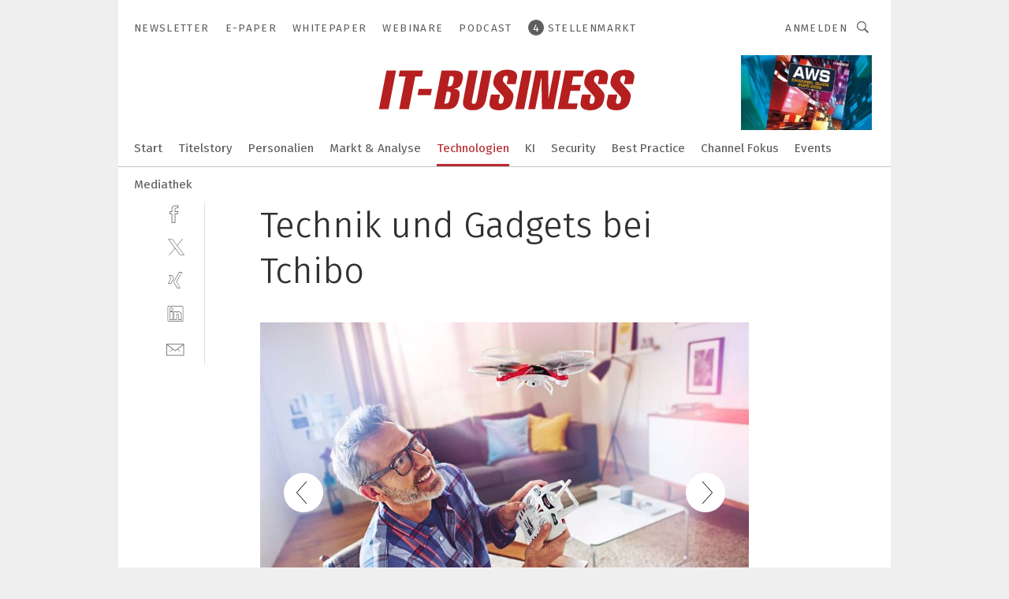

--- FILE ---
content_type: text/html; charset=UTF-8
request_url: https://www.it-business.de/technik-und-gadgets-bei-tchibo-gal-521793/?p=5
body_size: 41347
content:
<!DOCTYPE html><html lang="de">
<head>
			<meta http-equiv="X-UA-Compatible" content="IE=edge">
	<meta http-equiv="Content-Type" content="text/html; charset=UTF-8">
<meta name="charset" content="utf-8">
<meta name="language" content="de">
<meta name="robots" content="INDEX,FOLLOW,NOODP">
<meta property="description" content="Der Quadcopter hat eine Video- und Fotofunktion sowie zwei Flugmodi (Anfänger und Profis). Er eignet sich für drinnen und draußen und fliegt bis zu 40 km/h schnell. Das Gadget beherrscht einen 360-Grad-Flip-Salto. Die HD-Kamera löst mit zwei Megapixel auf. Das Bildmaterial lässt sich auf einer wechselbaren 2-GB-SD-Karte speichern. Der Hubschrauber ist etwa 20 x 4 cm groß, der Rotor hat einen Durchmesser von 10 cm. Im Kaufpreis von rund 200 Euro sind eine 4-Kanal-2,4-GHz-Fernsteuerung, der Flugakku, Batterien, Ersatzrotorblätter, ein USB-Ladekabel und die Bedienungsanleitung enthalten.">
<meta property="og:description" content="Der Quadcopter hat eine Video- und Fotofunktion sowie zwei Flugmodi (Anfänger und Profis). Er eignet sich für drinnen und draußen und fliegt bis zu 40 km/h schnell. Das Gadget beherrscht einen 360-Grad-Flip-Salto. Die HD-Kamera löst mit zwei Megapixel auf. Das Bildmaterial lässt sich auf einer wechselbaren 2-GB-SD-Karte speichern. Der Hubschrauber ist etwa 20 x 4 cm groß, der Rotor hat einen Durchmesser von 10 cm. Im Kaufpreis von rund 200 Euro sind eine 4-Kanal-2,4-GHz-Fernsteuerung, der Flugakku, Batterien, Ersatzrotorblätter, ein USB-Ladekabel und die Bedienungsanleitung enthalten.">
<meta property="og:title" content="Technik und Gadgets bei Tchibo">
<meta property="og:image" content="https://cdn1.vogel.de/pVPynHasPGVMrtvcNpB5rl0qDkg=/fit-in/300x300/filters:format(jpg):quality(80)/images.vogel.de/vogelonline/bdb/983000/983096/original.jpg">
<meta property="og:image:width" content="300">
<meta property="og:image:height" content="300">
<meta name="theme-color" content="#ffffff">
<meta name="msapplication-TileColor" content="#ffffff">
<meta name="apple-mobile-web-app-title" content="IT-BUSINESS">
<meta name="application-name" content="IT-BUSINESS">
<meta name="facebook-domain-verification" content="z117torx4v0n5e43gvcl6lg7rqc0xz">	<meta name="viewport" content="width=device-width,initial-scale=1.0">
	<meta name="robots" content="max-snippet:-1, max-image-preview:large, max-video-preview:-1">

<title>Technik und Gadgets bei Tchibo ||  Bild 5 / 8</title>
<link href="https://www.it-business.de/technik-und-gadgets-bei-tchibo-gal-521793/?p=5" rel="canonical">
<link href="https://cdn2.vogel.de/applications/10/scss/basic.css?v=1.075" media="screen,print" rel="stylesheet" type="text/css">
	<link rel="preconnect" href="https://cdn1.vogel.de/" crossorigin>
	<link rel="dns-prefetch" href="https://cdn1.vogel.de">
	<link rel="preconnect" href="https://cdn2.vogel.de/" crossorigin>
	<link rel="dns-prefetch" href="https://cdn2.vogel.de">
	<link rel="preconnect" href="https://c.delivery.consentmanager.net">
	<link rel="preconnect" href="https://cdn.consentmanager.net">
	<link rel="apple-touch-icon" sizes="180x180" href="/apple-touch-icon.png">
	<link rel="icon" type="image/png" sizes="192x192" href="/web-app-manifest-192x192.png">
	<link rel="icon" type="image/png" sizes="512x512" href="/web-app-manifest-512x512.png">
	<link rel="icon" type="image/png" sizes="96x96" href="/favicon-96x96.png">
	<link rel="icon" type="image/svg+xml" href="/favicon.svg">
	<link rel="shortcut icon" type="image/x-icon" href="/favicon.ico">
	<link rel="icon" type="image/x-icon" href="/favicon.ico">
	<link rel="alternate" href="/rss/news.xml"
	      type="application/rss+xml" title="RSS-Feed News">
	<link rel="alternate" href="/atom/news.xml"
	      type="application/atom+xml" title="ATOM-Feed News">

<script  src="https://cdn2.vogel.de/js/bundle.js?v=1.3"></script>
<script >
    //<!--
    window.gdprAppliesGlobally=true;if(!("cmp_id" in window)||window.cmp_id<1){window.cmp_id=28861}if(!("cmp_cdid" in window)){window.cmp_cdid="dad7ce8852c7"}if(!("cmp_params" in window)){window.cmp_params="&usedesign=37954"}if(!("cmp_host" in window)){window.cmp_host="b.delivery.consentmanager.net"}if(!("cmp_cdn" in window)){window.cmp_cdn="cdn.consentmanager.net"}if(!("cmp_proto" in window)){window.cmp_proto="https:"}if(!("cmp_codesrc" in window)){window.cmp_codesrc="1"}window.cmp_getsupportedLangs=function(){var b=["DE","EN","FR","IT","NO","DA","FI","ES","PT","RO","BG","ET","EL","GA","HR","LV","LT","MT","NL","PL","SV","SK","SL","CS","HU","RU","SR","ZH","TR","UK","AR","BS"];if("cmp_customlanguages" in window){for(var a=0;a<window.cmp_customlanguages.length;a++){b.push(window.cmp_customlanguages[a].l.toUpperCase())}}return b};window.cmp_getRTLLangs=function(){var a=["AR"];if("cmp_customlanguages" in window){for(var b=0;b<window.cmp_customlanguages.length;b++){if("r" in window.cmp_customlanguages[b]&&window.cmp_customlanguages[b].r){a.push(window.cmp_customlanguages[b].l)}}}return a};window.cmp_getlang=function(j){if(typeof(j)!="boolean"){j=true}if(j&&typeof(cmp_getlang.usedlang)=="string"&&cmp_getlang.usedlang!==""){return cmp_getlang.usedlang}var g=window.cmp_getsupportedLangs();var c=[];var f=location.hash;var e=location.search;var a="languages" in navigator?navigator.languages:[];if(f.indexOf("cmplang=")!=-1){c.push(f.substr(f.indexOf("cmplang=")+8,2).toUpperCase())}else{if(e.indexOf("cmplang=")!=-1){c.push(e.substr(e.indexOf("cmplang=")+8,2).toUpperCase())}else{if("cmp_setlang" in window&&window.cmp_setlang!=""){c.push(window.cmp_setlang.toUpperCase())}else{if(a.length>0){for(var d=0;d<a.length;d++){c.push(a[d])}}}}}if("language" in navigator){c.push(navigator.language)}if("userLanguage" in navigator){c.push(navigator.userLanguage)}var h="";for(var d=0;d<c.length;d++){var b=c[d].toUpperCase();if(g.indexOf(b)!=-1){h=b;break}if(b.indexOf("-")!=-1){b=b.substr(0,2)}if(g.indexOf(b)!=-1){h=b;break}}if(h==""&&typeof(cmp_getlang.defaultlang)=="string"&&cmp_getlang.defaultlang!==""){return cmp_getlang.defaultlang}else{if(h==""){h="EN"}}h=h.toUpperCase();return h};(function(){var n=document;var p=n.getElementsByTagName;var q=window;var f="";var b="_en";if("cmp_getlang" in q){f=q.cmp_getlang().toLowerCase();if("cmp_customlanguages" in q){for(var h=0;h<q.cmp_customlanguages.length;h++){if(q.cmp_customlanguages[h].l.toUpperCase()==f.toUpperCase()){f="en";break}}}b="_"+f}function g(i,e){var t="";i+="=";var s=i.length;var d=location;if(d.hash.indexOf(i)!=-1){t=d.hash.substr(d.hash.indexOf(i)+s,9999)}else{if(d.search.indexOf(i)!=-1){t=d.search.substr(d.search.indexOf(i)+s,9999)}else{return e}}if(t.indexOf("&")!=-1){t=t.substr(0,t.indexOf("&"))}return t}var j=("cmp_proto" in q)?q.cmp_proto:"https:";if(j!="http:"&&j!="https:"){j="https:"}var k=("cmp_ref" in q)?q.cmp_ref:location.href;var r=n.createElement("script");r.setAttribute("data-cmp-ab","1");var c=g("cmpdesign","");var a=g("cmpregulationkey","");var o=g("cmpatt","");r.src=j+"//"+q.cmp_host+"/delivery/cmp.php?"+("cmp_id" in q&&q.cmp_id>0?"id="+q.cmp_id:"")+("cmp_cdid" in q?"cdid="+q.cmp_cdid:"")+"&h="+encodeURIComponent(k)+(c!=""?"&cmpdesign="+encodeURIComponent(c):"")+(a!=""?"&cmpregulationkey="+encodeURIComponent(a):"")+(o!=""?"&cmpatt="+encodeURIComponent(o):"")+("cmp_params" in q?"&"+q.cmp_params:"")+(n.cookie.length>0?"&__cmpfcc=1":"")+"&l="+f.toLowerCase()+"&o="+(new Date()).getTime();r.type="text/javascript";r.async=true;if(n.currentScript&&n.currentScript.parentElement){n.currentScript.parentElement.appendChild(r)}else{if(n.body){n.body.appendChild(r)}else{var m=p("body");if(m.length==0){m=p("div")}if(m.length==0){m=p("span")}if(m.length==0){m=p("ins")}if(m.length==0){m=p("script")}if(m.length==0){m=p("head")}if(m.length>0){m[0].appendChild(r)}}}var r=n.createElement("script");r.src=j+"//"+q.cmp_cdn+"/delivery/js/cmp"+b+".min.js";r.type="text/javascript";r.setAttribute("data-cmp-ab","1");r.async=true;if(n.currentScript&&n.currentScript.parentElement){n.currentScript.parentElement.appendChild(r)}else{if(n.body){n.body.appendChild(r)}else{var m=p("body");if(m.length==0){m=p("div")}if(m.length==0){m=p("span")}if(m.length==0){m=p("ins")}if(m.length==0){m=p("script")}if(m.length==0){m=p("head")}if(m.length>0){m[0].appendChild(r)}}}})();window.cmp_addFrame=function(b){if(!window.frames[b]){if(document.body){var a=document.createElement("iframe");a.style.cssText="display:none";if("cmp_cdn" in window&&"cmp_ultrablocking" in window&&window.cmp_ultrablocking>0){a.src="//"+window.cmp_cdn+"/delivery/empty.html"}a.name=b;document.body.appendChild(a)}else{window.setTimeout(window.cmp_addFrame,10,b)}}};window.cmp_rc=function(h){var b=document.cookie;var f="";var d=0;while(b!=""&&d<100){d++;while(b.substr(0,1)==" "){b=b.substr(1,b.length)}var g=b.substring(0,b.indexOf("="));if(b.indexOf(";")!=-1){var c=b.substring(b.indexOf("=")+1,b.indexOf(";"))}else{var c=b.substr(b.indexOf("=")+1,b.length)}if(h==g){f=c}var e=b.indexOf(";")+1;if(e==0){e=b.length}b=b.substring(e,b.length)}return(f)};window.cmp_stub=function(){var a=arguments;__cmp.a=__cmp.a||[];if(!a.length){return __cmp.a}else{if(a[0]==="ping"){if(a[1]===2){a[2]({gdprApplies:gdprAppliesGlobally,cmpLoaded:false,cmpStatus:"stub",displayStatus:"hidden",apiVersion:"2.0",cmpId:31},true)}else{a[2](false,true)}}else{if(a[0]==="getUSPData"){a[2]({version:1,uspString:window.cmp_rc("")},true)}else{if(a[0]==="getTCData"){__cmp.a.push([].slice.apply(a))}else{if(a[0]==="addEventListener"||a[0]==="removeEventListener"){__cmp.a.push([].slice.apply(a))}else{if(a.length==4&&a[3]===false){a[2]({},false)}else{__cmp.a.push([].slice.apply(a))}}}}}}};window.cmp_gppstub=function(){var a=arguments;__gpp.q=__gpp.q||[];if(!a.length){return __gpp.q}var g=a[0];var f=a.length>1?a[1]:null;var e=a.length>2?a[2]:null;if(g==="ping"){return{gppVersion:"1.0",cmpStatus:"stub",cmpDisplayStatus:"hidden",apiSupport:[],currentAPI:"",cmpId:31}}else{if(g==="addEventListener"){__gpp.e=__gpp.e||[];if(!("lastId" in __gpp)){__gpp.lastId=0}__gpp.lastId++;var c=__gpp.lastId;__gpp.e.push({id:c,callback:f});return{eventName:"listenerRegistered",listenerId:c,data:true}}else{if(g==="removeEventListener"){var h=false;__gpp.e=__gpp.e||[];for(var d=0;d<__gpp.e.length;d++){if(__gpp.e[d].id==e){__gpp.e[d].splice(d,1);h=true;break}}return{eventName:"listenerRemoved",listenerId:e,data:h}}else{if(g==="hasSection"||g==="getSection"||g==="getField"||g==="getGPPString"){return null}else{__gpp.q.push([].slice.apply(a))}}}}};window.cmp_msghandler=function(d){var a=typeof d.data==="string";try{var c=a?JSON.parse(d.data):d.data}catch(f){var c=null}if(typeof(c)==="object"&&c!==null&&"__cmpCall" in c){var b=c.__cmpCall;window.__cmp(b.command,b.parameter,function(h,g){var e={__cmpReturn:{returnValue:h,success:g,callId:b.callId}};d.source.postMessage(a?JSON.stringify(e):e,"*")})}if(typeof(c)==="object"&&c!==null&&"__uspapiCall" in c){var b=c.__uspapiCall;window.__uspapi(b.command,b.version,function(h,g){var e={__uspapiReturn:{returnValue:h,success:g,callId:b.callId}};d.source.postMessage(a?JSON.stringify(e):e,"*")})}if(typeof(c)==="object"&&c!==null&&"__tcfapiCall" in c){var b=c.__tcfapiCall;window.__tcfapi(b.command,b.version,function(h,g){var e={__tcfapiReturn:{returnValue:h,success:g,callId:b.callId}};d.source.postMessage(a?JSON.stringify(e):e,"*")},b.parameter)}if(typeof(c)==="object"&&c!==null&&"__gppCall" in c){var b=c.__gppCall;window.__gpp(b.command,function(h,g){var e={__gppReturn:{returnValue:h,success:g,callId:b.callId}};d.source.postMessage(a?JSON.stringify(e):e,"*")},b.parameter,"version" in b?b.version:1)}};window.cmp_setStub=function(a){if(!(a in window)||(typeof(window[a])!=="function"&&typeof(window[a])!=="object"&&(typeof(window[a])==="undefined"||window[a]!==null))){window[a]=window.cmp_stub;window[a].msgHandler=window.cmp_msghandler;window.addEventListener("message",window.cmp_msghandler,false)}};window.cmp_setGppStub=function(a){if(!(a in window)||(typeof(window[a])!=="function"&&typeof(window[a])!=="object"&&(typeof(window[a])==="undefined"||window[a]!==null))){window[a]=window.cmp_gppstub;window[a].msgHandler=window.cmp_msghandler;window.addEventListener("message",window.cmp_msghandler,false)}};window.cmp_addFrame("__cmpLocator");if(!("cmp_disableusp" in window)||!window.cmp_disableusp){window.cmp_addFrame("__uspapiLocator")}if(!("cmp_disabletcf" in window)||!window.cmp_disabletcf){window.cmp_addFrame("__tcfapiLocator")}if(!("cmp_disablegpp" in window)||!window.cmp_disablegpp){window.cmp_addFrame("__gppLocator")}window.cmp_setStub("__cmp");if(!("cmp_disabletcf" in window)||!window.cmp_disabletcf){window.cmp_setStub("__tcfapi")}if(!("cmp_disableusp" in window)||!window.cmp_disableusp){window.cmp_setStub("__uspapi")}if(!("cmp_disablegpp" in window)||!window.cmp_disablegpp){window.cmp_setGppStub("__gpp")};
    //-->
</script>
<script >
    //<!--
    
				window.cmp_block_inline = true;
				window.cmp_block_unkown = false;
				window.cmp_block_sync = false;
				window.cmp_block_img = false;
				window.cmp_block_samedomain = false;
				window.cmp_setlang = "DE";
			
    //-->
</script>
<script  src="https://cdn2.vogel.de/js/vendors/touchswipe/jquery.touchswipe.min.js"></script>
<script  defer="defer" src="//data-9ab8a13cda.it-business.de/iomm/latest/bootstrap/stub.js"></script>
<script type="text/plain" data-cmp-vendor="c5035" class="cmplazyload" data-cmp-block="contentpass">
    //<!--
    
                             
                     function isFirefox() {
                            return navigator.userAgent.toLowerCase().indexOf("firefox") >= 0;
                            }
                         $(document).ready(function () {
                         console.log(isFirefox());
                        var is_adblocker = false;
                        // keine Recht für Google
                        if (typeof adsBlocked == "undefined") {
                            function adsBlocked(callback) {
                                if (typeof __tcfapi != "undefined") {
                                    __tcfapi("addEventListener", 2, function (tcData, success) {
                                        var x = __tcfapi("getCMPData");
                                        if (
                                            "purposeConsents" in x &&
                                            "1" in x.purposeConsents && x.purposeConsents["1"] &&
                                            "vendorConsents" in x && "755" in x.vendorConsents && x.vendorConsents["755"]
                                        ) {
                                            if(isFirefox()){
                                            
                                                $req = fetch(new Request("https://pagead2.googlesyndication.com",{method:"HEAD",mode:"no-cors"}));
                                                $req.then(function (response) {
                                                    return response;
                                                }).then(function (response) {
                                                    callback(false);
                                                }).catch(function (exception) {
                                                    callback(true);
                                                });
                                            }
                                            else{
                                                var ADS_URL = "https://pagead2.googlesyndication.com/pagead/js/adsbygoogle.js";
                                                var xhr = new XMLHttpRequest();
                                                xhr.onreadystatechange = function () {
                                                    if (xhr.readyState == XMLHttpRequest.DONE) {
                                                        callback(xhr.status === 0 || xhr.responseURL !== ADS_URL);
                                                    }
                                                };
                                                xhr.open("HEAD", ADS_URL, true);
                                                xhr.send(null);
                                            }
                                           
                                            
                        
                                        } else {
                                            callback(true);
                                        }
                                    });
                                } else {
                                    callback(true);
                                }
                            }
                        }
                        // AdsBlocked - Funktion wird erst später geladen und auch nicht mit Contentpass!!!!
                        adsBlocked(function (blocked) {
                            is_adblocker = !!blocked ;
                            console.log(is_adblocker?"Ads blocked":"Ads not Blocked");
                            if (typeof __tcfapi != "undefined") {
                                __tcfapi("addEventListener", 2, function (tcData, success) {
                                    var cmpdata = __tcfapi("getCMPData");
                                    // Wenn keine Zustimmung für GoogleAds vorhanden ist
                                    if ((!success ||
                                            is_adblocker ||
                                            !("vendorConsents" in cmpdata) ||
                                            !("755" in cmpdata.vendorConsents) ||
                                            !(cmpdata.vendorConsents["755"])) && 
                                            (tcData.eventStatus === "tcloaded" || tcData.eventStatus === "useractioncomplete")
                                        ) {
                                        $.get("/wb/1/", function (OBJ_response) {
                                            if (OBJ_response.content) {
                                                var OBJ_element = document.createElement("div");
                                                $(OBJ_element).append(OBJ_response.content);
                                                $("body").prepend(OBJ_element.firstChild);
                                            }
                                        });
                                        $.get("/wb/2/", function (OBJ_response) {
                                            if (OBJ_response.content) {
                                                var OBJ_element_ref = document.getElementById("advertisement_06");
                                                var OBJ_element = document.createElement("div");
                                                $(OBJ_element).append(OBJ_response.content);
                                                OBJ_element_ref.append(OBJ_element.firstChild);
                                            }
                                        });
                                        $.get("/wb/3/", function (OBJ_response) {
                                            if (OBJ_response.content) {
                                                var OBJ_element_ref = document.getElementById("advertisement_04");
                                                var OBJ_element = document.createElement("div");
                                                $(OBJ_element).append(OBJ_response.content);
                                                OBJ_element_ref.append(OBJ_element.firstChild);
                                            }
                                        });
                                    }
                                    __tcfapi("removeEventListener", 2, function (success) {}, tcData.listenerId);
                                });
                            }
                        });
                        });
    //-->
</script>
	<!--[if lt IE 9]>
	<script>document.createElement("video");
	document.createElement("header");
	document.createElement("section");
	document.createElement("article");
	document.createElement("footer");</script>
	<![endif]-->

    <script type="text/plain" class="cmplazyload" data-cmp-vendor="755">
        const googleAdUrl = 'https://pagead2.googlesyndication.com/pagead/js/adsbygoogle.js';
        try {
            fetch(new Request(googleAdUrl)).catch(_ => dataLayer.push({'event':'AdBlocker'}));
        } catch (e) {
            dataLayer.push({'event':'AdBlocker'});
        }
    </script>
    <!-- truffle.one blockiert bis zum Consent -->
    <script type="text/plain" class="cmplazyload" data-cmp-vendor="c58464">
        var jss = document.getElementsByTagName("script");
        for (var j = jss.length; j >= 0; j--) {
            if (jss[j]) {
                if (jss[j].getAttribute("src") && jss[j].getAttribute("src").indexOf("api.truffle.one/static/getWebData.js") != -1) {
                    jss[j].parentNode.removeChild(jss[j]);
                }
            }
        }
        var t1_params = t1_params || [];
        t1_params.push(["118", "118"]);
        var t = document["createElement"]("script"), i;
        t["type"] = "text/javascript";
        t["src"] = window["location"]["href"]["split"]("/")[0] + "//api.truffle.one/static/getWebData.js";
        i = document["getElementsByTagName"]("script")[0];
        i["parentNode"]["insertBefore"](t, i);
    </script>
	
    <script class="cmplazyload" data-cmp-block="contentpass" data-cmp-vendor="755"
            data-cmp-src="https://securepubads.g.doubleclick.net/tag/js/gpt.js" type="text/plain"></script>

    <script type="text/plain" class="cmplazyload" data-cmp-vendor="755" data-cmp-block="contentpass">
        var googletag = googletag || {};
        googletag.cmd = googletag.cmd || [];
    </script>

            <!-- This nees to be 'text/plain' otherwise banners wont work -->
	    <!-- GPT -->
	    <script type="text/plain" class="cmplazyload" data-cmp-vendor="755" data-cmp-block="contentpass">

		    try
		    {
			    // Array anlegen fuer spaetere Speicherung
			    var ARR_unknown_slots = [];

			    googletag.cmd.push(function ()
			    {

				    // Client
				    var STR_client = "/2686/itbusiness.vogel.de/technologien_gallery";

                    // Groessen
                    var ARR_sizes = [{"type":"slot","size":[[960,252],[980,90],[728,90],[468,60],[1,1]],"mappings":[[[0,0],[1,1]],[[1025,0],[[960,252],[728,90],[468,60],[1,1]]],[[1300,0],[[960,252],[980,90],[728,90],[468,60],[1,1]]]],"id":"advertisement_01"},{"type":"slot","size":[[420,600],[300,600],[160,600],[1,1]],"mappings":[[[0,0],[1,1]],[[1025,0],[[420,600],[300,600],[160,600],[1,1]]]],"id":"advertisement_02"},{"type":"slot","size":[[161,600],[121,600],[1,1]],"mappings":[[[0,0],[1,1]],[[1025,0],[[161,600],[121,600],[1,1]]]],"id":"advertisement_03"},{"type":"slot","size":[[1180,250],[960,250],[728,91],[301,630],[301,330],[301,280],[301,180]],"mappings":[[[0,0],[[301,180],[301,280],[1,1]]],[[1025,0],[[960,250],[728,91],[1,1]]],[[1541,0],[[1180,250],[960,250],[728,91],[1,1]]]],"id":"advertisement_04"},{"type":"slot","size":[[300,631],[300,630],[300,331],[300,330],[300,281],[300,280],[1,1]],"mappings":[[[0,0],[[300,631],[300,630],[300,331],[300,330],[300,281],[300,280],[1,1]]]],"id":"advertisement_06"},{"type":"slot","size":[[160,601],[1,1]],"mappings":[[[0,0],[1,1]],[[1025,0],[[160,601],[1,1]]]],"id":"advertisement_11"},{"type":"slot","size":[[161,601],[1,1]],"mappings":[[[0,0],[1,1]],[[1025,0],[[161,601],[1,1]]]],"id":"advertisement_12"}];

                    // Groessen durchlaufen
                    for (var INT_i = 0; INT_i < ARR_sizes.length; INT_i++) {

                        // Mapping vorhanden
                        if (ARR_sizes[INT_i].mappings) {

                            // Mappings durchlaufen
                            var OBJ_size_mapping = googletag.sizeMapping();
                            for (var INT_j = 0; INT_j < ARR_sizes[INT_i].mappings.length; INT_j++) {
                                OBJ_size_mapping.addSize(ARR_sizes[INT_i].mappings[INT_j][0], ARR_sizes[INT_i].mappings[INT_j][1]);
                            } // end for

                        } // end if

                        // Typen
                        switch (ARR_sizes[INT_i].type) {

                            // Slot:
                            case "slot":
                                googletag
                                    .defineSlot(STR_client, ARR_sizes[INT_i].size, ARR_sizes[INT_i].id)
                                    .defineSizeMapping(OBJ_size_mapping.build())
                                    .setCollapseEmptyDiv(true, true)
                                    .addService(googletag.pubads());
                                console.debug("Ad Slot " + ARR_sizes[INT_i].id + " created " );
                                break;
                                
                            //Fluid
                            case "fluid":
                                googletag
                                    .defineSlot(ARR_sizes[INT_i].path, ARR_sizes[INT_i].size, ARR_sizes[INT_i].id)
                                    .setCollapseEmptyDiv(true, true)
                                    .addService(googletag.pubads());
                                console.debug("Ad Slot " + ARR_sizes[INT_i].id + " created ");
                                break;

                            default:
	                            console.debug("Ad Slot unknown");

                        } // end switch

                    } // end for
console.debug("hier beginnt targeting 'wallpaper'");
	                // Banner aktivieren
	                googletag.pubads().setTargeting("kw", 'wallpaper');
console.debug("hier targeting ende 'wallpaper'");
console.debug("slotRequested anfang");
	                googletag.pubads().addEventListener("slotRequested", function (event)
	                {
		                // Nachricht in Konsole
		                console.debug("Ad Slot " + event.slot.getSlotElementId() + " requested");
	                });

                    googletag.pubads().addEventListener("slotResponseReceived", function (event) {
                        // Nachricht in Konsole
                        console.debug("Ad Slot " + event.slot.getSlotElementId() + " response received");
                    });
                    googletag.pubads().addEventListener("slotRenderEnded", function (event) {

                        try {

                            // Creative geladen
                            if (
                                //typeof event.creativeId !== "undefined" && event.creativeId !== null &&
                                typeof event.slot !== "undefined"
                            ) {

                                // Slot nicht leer
                                if (!event.isEmpty) {

                                    // Nachricht in Konsole
                                    console.debug("Ad Slot " + event.slot.getSlotElementId() + " rendered");
                                    
                                    // Slot als jQuery Objekt speichern
                                    var OBJ_slot = $("div#" + event.slot.getSlotElementId());

                                    // Slot einblenden (falls ausgeblendet)
                                    OBJ_slot.show();
                                    
                                    // Eigene Slots durchlaufen (keine Manipulation von z.B. BusinessAd)
                                    var BOO_found = false;

                                    for (var INT_i = 0; INT_i < ARR_sizes.length; INT_i++) {

                                        // Slot bekannt
                                        if (event.slot.getSlotElementId() === ARR_sizes[INT_i].id) {

                                            // Element gefunden
                                            BOO_found = true;
                                         
                                            // iFrame
                                            var OBJ_iframe = OBJ_slot.find("iframe");


                                            // Kein iFrame, aber Tracking-Pixel
                                            if (
                                                OBJ_slot.find("ins>ins").length > 0 &&
                                                OBJ_slot.find("ins>ins").height() === 1
                                            ) {

                                                // Slot ausblenden
                                                OBJ_slot.hide();

                                                // Nachricht in Konsole
                                                console.debug("Ad Slot " + event.slot.getSlotElementId() +
                                                    " hidden (ins)");

                                            }
                                            // iFrame vorhanden
                                            else if (OBJ_iframe.length > 0) {
                                                // iFrame
                                                var OBJ_iframe_content = OBJ_iframe.contents();

                                                // Tracking-Pixel nicht vorhanden
                                                if (
                                                    (
                                                        OBJ_iframe_content.find("body>img").length === 0 ||
                                                        OBJ_iframe_content.find("body>img").height() > 1
                                                    ) &&
                                                    (
                                                        OBJ_iframe_content.find("body>div>img").length ===
                                                        0 ||
                                                        OBJ_iframe_content.find("body>div>img").height() >
                                                        1
                                                    ) &&
                                                    OBJ_iframe_content.find("body>div>amp-pixel").length ===
                                                    0 &&
                                                    OBJ_iframe_content.find("body>amp-pixel").length === 0
                                                ) {
                                                    let native_ad = OBJ_iframe_content.find(".native-ad").length;
                                                    
                                                    // Background transparent im iFrame
                                                    OBJ_iframe_content.find("head").append('<style type="text/css">body{background: transparent !important;}</style>');

                                                    if(native_ad == 1){

                                                        // Stylesheet ebenfalls in iFrame kopieren
                                                        var STR_stylesheet = "https://cdn2.vogel.de/applications/10/scss/native-ads.css?v=0.19";
                                                        OBJ_iframe_content.find("head").append($("<link/>", {
                                                            rel: "stylesheet",
                                                            href: STR_stylesheet,
                                                            type: "text/css"
                                                        }));
                                                         // CSS-Klasse der Buchung nach aussen uebertragen (nur div)
                                                        OBJ_slot.find("div:first").addClass(
                                                            OBJ_iframe_content.find(".native-ad").attr("class")
                                                        );
                                                        // Klasse in Iframe löschen
                                                        OBJ_iframe_content.find(".native-ad").attr("class","");
    
                                                        OBJ_slot.find("div:first").addClass(
                                                        OBJ_iframe_content.find("body>div>article:not(#whitespace_click)").attr("class")
                                                        );

                                                        OBJ_slot.find("div:first").addClass(
                                                        OBJ_iframe_content.find("body>article:not(#whitespace_click)").attr("class")
                                                        );
                                                    OBJ_iframe_content.find("body>div>article:not(#whitespace_click)").attr("class", "");
                                                    OBJ_iframe_content.find("body>article:not(#whitespace_click)").attr("class", "");
    
                                                        // Nachricht in Konsole
                                                        console.debug("Ad Slot " + event.slot.getSlotElementId() +
                                                            " manipulated: native-ad");

                                                    }else{
                                                    let infClasses = ".lb728, .fs468, .sky, .ca300, .hs2, .sky_hs2, .hs1_160, .hs1_120, .sky_hs1,.sky_hs2, .billboard,.sky_bg980_r,.bb399, .sky, .sky_left, .billboard_inText,.sky_second_160,.sky_second_161,.sky_fixed,.bg_lb, .wall_lb";
                                                    // CSS-Klasse der Buchung nach aussen uebertragen (nur div)
                                                    OBJ_slot.find("div:first").addClass(
                                                        OBJ_iframe_content.find(infClasses).attr("class")
                                                    );
                                                    // Nach Außen übertragene Klasse entfernen
                                                    OBJ_iframe_content.find(infClasses).attr("class", "");
                                               
                                                    // Style und whitespace_click muss mit raus fuer brandgate
                                                    OBJ_iframe_content.find("body>style:first").clone().insertBefore(OBJ_slot.find("div:first"));
                                                    OBJ_iframe_content.find("div#whitespace_click").css('height', '100%');
                                                    OBJ_iframe_content.find("div#whitespace_click").insertBefore(OBJ_slot.find("div:first"));


                                                    // Nachricht in Konsole
                                                    console.debug("Ad Slot " + event.slot.getSlotElementId() +
                                                        " manipulated no native-ad");
                                                    }
                                                    
                                                    
                                                } else {

                                                    // Slot ausblenden
                                                    OBJ_iframe.hide();

                                                    // Nachricht in Konsole
                                                    console.debug("Ad Slot " + event.slot.getSlotElementId() +
                                                        " hidden (iframe img/amp-pixel)");

                                                } // end if

                                            }
                                            // Kein iFrame, aber Tracking-Pixel
                                            else if (OBJ_slot.find("img").height() === 1) {

                                                // Slot ausblenden
                                                OBJ_slot.hide();

                                                // Nachricht in Konsole
                                                console.debug("Ad Slot " + event.slot.getSlotElementId() +
                                                    " hidden (img)");

                                            } // end if

                                        } // end if

                                    } // end for

                                    // Slot nicht gefunden
                                    if (!BOO_found) {

                                        // Slot merken, ausblenden und Nachrichten in Konsole
                                        var STR_ba_id = event.slot.getSlotElementId();

                                        setTimeout(function () {
                                            var OBJ_ba = $("#" + STR_ba_id);
                                            if (
                                                OBJ_ba.is(":visible") === false ||
                                                OBJ_ba.is(":hidden") === true
                                            ) {
                                                ARR_unknown_slots.push(STR_ba_id);
                                                console.debug("Ad Slot " + STR_ba_id + " unknown empty");
                                            } else {
                                                console.debug("Ad Slot " + STR_ba_id + " unkown");
                                            }
                                        }, 500);

                                    } // end if

                                } else {
                                    // Entfernen von nicht gerenderten Werbeanzeigen, damit Darstellung in Zweierelement passt
									let adElement = document.getElementById(event.slot.getSlotElementId());
									
									if (adElement && adElement.parentNode) {
									    let parentNodeOfAdDiv = adElement.parentNode;
									
									    if (
									        parentNodeOfAdDiv.tagName === "SECTION" &&
									        parentNodeOfAdDiv.getAttribute("data-section-id") &&
									        parentNodeOfAdDiv.getAttribute("data-section-id").includes("section_advertisement")
									    ) {
									        parentNodeOfAdDiv.remove();
									    }
									}
                                } // end if

                            } // end if

                        } catch (OBJ_err) {
                            console.debug(OBJ_err);
                        }

                    });
                    
                     							console.debug("ABA_CLIENT_ENABLED is true");
                            if (typeof t1_aba === "function") {
                                try {
                                    // Versuche, t1_aba aufzurufen
                                    t1_aba(googletag, function(updatedGoogletag) {
                                        // enableSingleRequest und enableServices aufrufen, nachdem die Anfrage abgeschlossen ist
                                        updatedGoogletag.pubads().enableSingleRequest();
                                        updatedGoogletag.enableServices();
                                        console.log("T1: GPT enabled after ABA targeting.");
                                        console.debug("Slots created");
                                        googletag = updatedGoogletag;
                                        initDisplay();
                                    });
                                } catch (error) {
                                    // Fallback im Fehlerfall des t1_aba-Aufrufs
                                    console.log("T1: Error calling t1_aba: ", error);
                                    googletag.pubads().enableSingleRequest();
                                    googletag.enableServices();
                                    console.debug("Slots created");
                                    initDisplay();
                                }
                            } else {
                                // Wenn t1_aba nicht definiert ist, enableServices direkt aufrufen
                                console.log("T1: t1_aba not defined");
                                googletag.pubads().enableSingleRequest();
                                googletag.enableServices();
                                console.debug("Slots created");
                                initDisplay();
                            }
                        
           
                  
                    });
        
                    } catch (OBJ_err) {
                        // Nix
                        console.warn("Ad Error - define /2686/itbusiness.vogel.de/technologien_gallery");
            } // end try
        </script>
                <script type="text/plain" class="cmplazyload" data-cmp-vendor="755" data-cmp-block="contentpass">
            function displaydfp() {
                try {
                    googletag.cmd.push(
                        function () {
                            let d = [];
                            window.googletag.pubads().getSlots().forEach(function(element){
                                if ($("#" + element.getSlotId().getDomId()).length === 0) {
                                    d.push(element.getSlotId().getDomId());
                                } else {
                                    googletag.display(element.getSlotId().getDomId());
                                }
                            });
                            console.debug("all Slots displayed");
                            console.debug({"not used Slots": d});
                        });
                } catch (e) {
                    console.debug(e);
                }
            }
            
            function initDisplay(){
                  if (document.readyState === 'loading') {
                    document.addEventListener('DOMContentLoaded', displaydfp);
                } else {
                    displaydfp();
                }
            }

        </script>
    	<!-- No BusinessAd: Data missing -->
		<!-- GTM Vars -->
	<script>
		var dataLayer = [
			{
				"environment": "production", // Umgebung
				"id": "10", // App-ID
                                				"content_type": "artikelgalerie",
                                                				"logged_in": false, // User is logged in
				"accessToPaid": false, // Access paid
								"dimension1": "itb:artikelgalerie:521793 technik-und-gadgets-bei-tchibo--bild-5-8", // Shortcut:Type:ID
								"dimension2": "itb:themen:technologien", // Shortcut:"themen":Channel
				"dimension4": "521793", // Content-ID
				"dimension7": "/technik-und-gadgets-bei-tchibo-gal-521793/?p=5", // URL
																
			}
		];
	</script>
</head>
<body data-infinity-id="default" data-infinity-type="layout">
<!-- No Bookmark-layer -->    <!-- GTM Code -->
    <noscript>
        <iframe src="https://www.googletagmanager.com/ns.html?id=GTM-PDL4QM9"
                height="0" width="0" style="display:none;visibility:hidden"></iframe>
    </noscript>
    <!-- Automatisches Blockieren vom CMP vermeiden -->
    <script type="text/plain" class="cmplazyload" data-cmp-vendor="s905"  data-cmp-block="contentpass" >(function (w, d, s, l, i)
		{
			w[l] = w[l] || [];
			w[l].push({
				'gtm.start':
					new Date().getTime(), event: 'gtm.js'
			});
			var f = d.getElementsByTagName(s)[0],
				j = d.createElement(s), dl = l != 'dataLayer' ? '&l=' + l : '';
			j.async = true;
			j.src =
				'https://www.googletagmanager.com/gtm.js?id=' + i + dl;
			f.parentNode.insertBefore(j, f);
		})(window, document, 'script', 'dataLayer', 'GTM-PDL4QM9');
	</script>
	<!-- GA Code: no config found -->

<!-- No Jentis --><!-- No Jentis Datalayer -->		<div id="advertisement_01" class="cmplazyload gpt inf-leaderboard" data-cmp-vendor="755"
         data-ad-id="advertisement_01" data-infinity-type="ad" data-infinity-id="v1/advertisement_01">
	</div>
    		<div id="advertisement_02" class="cmplazyload gpt " data-cmp-vendor="755"
         data-ad-id="advertisement_02" data-infinity-type="ad" data-infinity-id="v1/advertisement_02">
	</div>
	    	<div id="advertisement_03" class="cmplazyload gpt " data-cmp-vendor="755"
         data-ad-id="advertisement_03" data-infinity-type="ad" data-infinity-id="v1/advertisement_03">
	</div>
    		<div id="advertisement_11" class="cmplazyload gpt " data-cmp-vendor="755"
         data-ad-id="advertisement_11" data-infinity-type="ad" data-infinity-id="v1/advertisement_11">
	</div>
		<div id="advertisement_12" class="cmplazyload gpt " data-cmp-vendor="755"
         data-ad-id="advertisement_12" data-infinity-type="ad" data-infinity-id="v1/advertisement_12">
	</div>
<div class="inf-website">
	<div id="mainwrapper" class="inf-wrapper">
		<section class="inf-mainheader" data-hj-ignore-attributes>
	<div class="inf-mainheader__wrapper">
		<div class="inf-icon inf-icon--menu inf-mainheader__menu-icon"></div>
		
				
<ul class="inf-servicenav">
    	<a class="inf-btn inf-btn--small inf-btn--info inf-servicenav__btn" title=""
	   href="" style="display: none"></a>
    			<li class="inf-servicenav__item ">
				<a class=" inf-servicenav__link inf-flex inf-flex--a-center" title="Newsletter&#x20;&#x7C;&#x20;IT-Business" rel="noopener"
                   href="&#x2F;newsletter&#x2F;anmeldungen&#x2F;" target="_self" id="menu-page_5fd13e4eafc95">

                    					<span class="inf-servicenav__item-name">
                    Newsletter                    </span>
                    				</a>
			</li>
        			<li class="inf-servicenav__item ">
				<a class=" inf-servicenav__link inf-flex inf-flex--a-center" title="e-paper" rel="noopener"
                   href="&#x2F;e-paper&#x2F;" target="_self" id="menu-page_655b7cb6e0eba">

                    					<span class="inf-servicenav__item-name">
                    e-paper                    </span>
                    				</a>
			</li>
        			<li class="inf-servicenav__item ">
				<a class=" inf-servicenav__link inf-flex inf-flex--a-center" title="Whitepaper" rel="noopener"
                   href="&#x2F;whitepaper&#x2F;" target="_self" id="menu-page_5e2ed97d98e3e">

                    					<span class="inf-servicenav__item-name">
                    Whitepaper                    </span>
                    				</a>
			</li>
        			<li class="inf-servicenav__item ">
				<a class=" inf-servicenav__link inf-flex inf-flex--a-center" title="Webinare" rel="noopener"
                   href="&#x2F;webinare&#x2F;" target="_self" id="menu-page_5e2ed83c991ba">

                    					<span class="inf-servicenav__item-name">
                    Webinare                    </span>
                    				</a>
			</li>
        			<li class="inf-servicenav__item ">
				<a class=" inf-servicenav__link inf-flex inf-flex--a-center" title="Podcast" rel="noopener"
                   href="&#x2F;podcast&#x2F;" target="_self" id="menu-page_5eb9129726f01">

                    					<span class="inf-servicenav__item-name">
                    Podcast                    </span>
                    				</a>
			</li>
        			<li class="inf-servicenav__item ">
				<a class=" inf-servicenav__link inf-flex inf-flex--a-center" title="Stellenmarkt" rel="noopener, nofollow"
                   href="https&#x3A;&#x2F;&#x2F;www.it-jobuniverse.de&#x2F;" target="_blank" id="menu-page_620e638fe43b8">

                    						<span class="inf-servicenav__notification-number">4</span>
                    					<span class="inf-servicenav__item-name">
                    Stellenmarkt                    </span>
                    				</a>
			</li>
        </ul>

		<div class="inf-mobile-menu">
			<img alt="Mobile-Menu" title="Mobile Menu" class="inf-mobile-menu__dropdown-arrow" src="https://cdn2.vogel.de/img/arrow_dropdown.svg">

			<form action="/suche/"
			      method="get"
			      class="inf-mobile-search">
				<label> <input type="text" placeholder="Suchbegriff eingeben"
				               class="inf-form-input-text inf-mobile-search__input" name="k"> </label>
				<button type="submit" id="search_submit_header-mobile" class="inf-icon inf-icon--search inf-mobile-search__button">
				</button>
			</form>
			
						<div class="inf-mobile-menu__cta-btn-wrapper">
								<a class="inf-btn inf-btn--info inf-full-width" title=""
				   href="" style="display: none"></a>
			</div>
			
						<ul class="inf-mobile-menu__content inf-mobile-menu__content--servicenav">
				<li class="inf-mobile-menu__item					"
			    id="page_5fd13e4eafc95-mobile">
				
								<a title="Newsletter&#x20;&#x7C;&#x20;IT-Business"
				   href="&#x2F;newsletter&#x2F;anmeldungen&#x2F;"
					target="_self" rel="noopener"                   class="inf-mobile-menu__link"
                   id="menu-page_5fd13e4eafc95-mobile">
					Newsletter				</a>
				
				
								
			</li>
					<li class="inf-mobile-menu__item					"
			    id="page_655b7cb6e0eba-mobile">
				
								<a title="e-paper"
				   href="&#x2F;e-paper&#x2F;"
					target="_self" rel="noopener"                   class="inf-mobile-menu__link"
                   id="menu-page_655b7cb6e0eba-mobile">
					e-paper				</a>
				
				
								
			</li>
					<li class="inf-mobile-menu__item					"
			    id="page_5e2ed97d98e3e-mobile">
				
								<a title="Whitepaper"
				   href="&#x2F;whitepaper&#x2F;"
					target="_self" rel="noopener"                   class="inf-mobile-menu__link"
                   id="menu-page_5e2ed97d98e3e-mobile">
					Whitepaper				</a>
				
				
								
			</li>
					<li class="inf-mobile-menu__item					"
			    id="page_5e2ed83c991ba-mobile">
				
								<a title="Webinare"
				   href="&#x2F;webinare&#x2F;"
					target="_self" rel="noopener"                   class="inf-mobile-menu__link"
                   id="menu-page_5e2ed83c991ba-mobile">
					Webinare				</a>
				
				
								
			</li>
					<li class="inf-mobile-menu__item					"
			    id="page_5eb9129726f01-mobile">
				
								<a title="Podcast"
				   href="&#x2F;podcast&#x2F;"
					target="_self" rel="noopener"                   class="inf-mobile-menu__link"
                   id="menu-page_5eb9129726f01-mobile">
					Podcast				</a>
				
				
								
			</li>
					<li class="inf-mobile-menu__item					"
			    id="page_620e638fe43b8-mobile">
				
								<a title="Stellenmarkt"
				   href="https&#x3A;&#x2F;&#x2F;www.it-jobuniverse.de&#x2F;"
					target="_blank" rel="noopener"                   class="inf-mobile-menu__link"
                   id="menu-page_620e638fe43b8-mobile">
					Stellenmarkt				</a>
				
				
								
			</li>
		</ul>
			
			<ul class="inf-mobile-menu__content">
				<li class="inf-mobile-menu__item					"
			    id="home-mobile">
				
								<a title="IT-BUSINESS&#x20;&#x2013;&#x20;das&#x20;Online-Magazin&#x20;f&#xFC;r&#x20;den&#x20;IT-Markt"
				   href="&#x2F;"
					target="_self" rel="noopener"                   class="inf-mobile-menu__link"
                   id="menu-home-mobile">
									</a>
				
				
								
			</li>
					<li class="inf-mobile-menu__item					"
			    id="page_D1522E65-E933-4251-99EAC29CD6F173EA-mobile">
				
								<a title="Titelstorys"
				   href="&#x2F;titelstory&#x2F;"
					target="_self" rel="noopener"                   class="inf-mobile-menu__link"
                   id="menu-page_D1522E65-E933-4251-99EAC29CD6F173EA-mobile">
					Titelstory				</a>
				
				
								
			</li>
					<li class="inf-mobile-menu__item					"
			    id="page_67e3b0202f2d1-mobile">
				
								<a title="Personalien"
				   href="&#x2F;personalien&#x2F;"
					target="_self" rel="noopener"                   class="inf-mobile-menu__link"
                   id="menu-page_67e3b0202f2d1-mobile">
					Personalien				</a>
				
				
								
			</li>
					<li class="inf-mobile-menu__item inf-relative					"
			    id="page_silver_10_page_0-mobile">
				
								<a title="Markt&#x20;&amp;&#x20;Trends"
				   href="&#x2F;markt-analyse&#x2F;"
					target="_self" rel="noopener"                   class="inf-mobile-menu__link&#x20;inf-mobile-menu__link--with-subnav"
                   id="menu-page_silver_10_page_0-mobile">
					Markt &amp; Analyse				</a>
				
				
													
										<a href="#" class="inf-subnav__icon inf-toggle inf-icon--arrow-dropdown"></a>
					
										<ul class="inf-mobile-subnav">
	
				<li class="inf-mobile-subnav__item inf-mobile-subnav__item--pages" id="page_7B1603E7-C298-4FD1-889888E216ADF28F-mobile">
								<a id="menu-page_7B1603E7-C298-4FD1-889888E216ADF28F-mobile" title="Dienstleister&#x20;&amp;&#x20;Partner&#x20;-&#x20;&#xDC;bernahme,&#x20;Bilanz,&#x20;Insolvenz&#x20;-&#x20;IT-Business" class="inf-mobile-subnav__link" href="&#x2F;markt-analyse&#x2F;dienstleister&#x2F;">Dienstleister</a>			</li>
		
					<li class="inf-mobile-subnav__item" id="page_8CD00262-9BF7-435E-88FF1C9479600958-mobile">
								<a id="menu-page_8CD00262-9BF7-435E-88FF1C9479600958-mobile" title="Distribution" class="inf-mobile-subnav__link" href="&#x2F;markt-analyse&#x2F;distribution&#x2F;">Distribution</a>			</li>
		
					<li class="inf-mobile-subnav__item" id="page_67c872d85a6f8-mobile">
								<a id="menu-page_67c872d85a6f8-mobile" title="Frauen&#x20;in&#x20;der&#x20;IT" class="inf-mobile-subnav__link" href="&#x2F;markt-analyse&#x2F;fraueninderit&#x2F;">Frauen in der IT</a>			</li>
		
					<li class="inf-mobile-subnav__item" id="page_5787E8E8-83BF-412B-99458C043DBB9960-mobile">
								<a id="menu-page_5787E8E8-83BF-412B-99458C043DBB9960-mobile" title="Hersteller" class="inf-mobile-subnav__link" href="&#x2F;markt-analyse&#x2F;hersteller&#x2F;">Hersteller</a>			</li>
		
					<li class="inf-mobile-subnav__item" id="page_DF4F52C3-1407-4FAB-9C18CFC80E23AAC1-mobile">
								<a id="menu-page_DF4F52C3-1407-4FAB-9C18CFC80E23AAC1-mobile" title="Management" class="inf-mobile-subnav__link" href="&#x2F;markt-analyse&#x2F;management&#x2F;">Management</a>			</li>
		
					<li class="inf-mobile-subnav__item" id="page_C0B45F19-CBE5-4C7C-A0A5CDCA540EB342-mobile">
								<a id="menu-page_C0B45F19-CBE5-4C7C-A0A5CDCA540EB342-mobile" title="Recht" class="inf-mobile-subnav__link" href="&#x2F;markt-analyse&#x2F;recht&#x2F;">Recht</a>			</li>
		
					<li class="inf-mobile-subnav__item" id="page_1E625306-E33D-4DEB-9A7FBF4AE743A0B6-mobile">
								<a id="menu-page_1E625306-E33D-4DEB-9A7FBF4AE743A0B6-mobile" title="Marktforschung" class="inf-mobile-subnav__link" href="&#x2F;markt-analyse&#x2F;marktforschung&#x2F;">Marktforschung</a>			</li>
		
					<li class="inf-mobile-subnav__item" id="page_138A84AC-C1C5-4CD1-85243BE2FF7CBC95-mobile">
								<a id="menu-page_138A84AC-C1C5-4CD1-85243BE2FF7CBC95-mobile" title="Studien" class="inf-mobile-subnav__link" href="&#x2F;markt-analyse&#x2F;studien&#x2F;">Studien</a>			</li>
		
					<li class="inf-mobile-subnav__item" id="page_6819bf861dfed-mobile">
								<a id="menu-page_6819bf861dfed-mobile" title="Digitale&#x20;Souver&#xE4;nit&#xE4;t" class="inf-mobile-subnav__link" href="&#x2F;markt-analyse&#x2F;digitale-souveraenitaet&#x2F;">Digitale Souveränität</a>			</li>
		
		
</ul>				
				
			</li>
					<li class="inf-mobile-menu__item inf-relative					 inf-mobile-menu__item--active"
			    id="page_11865A2A-3078-44D5-9DBEADA977EE4B18-mobile">
				
								<a title="Technologien"
				   href="&#x2F;technologien&#x2F;"
					target="_self" rel="noopener"                   class="inf-mobile-menu__link&#x20;inf-mobile-menu__link--with-subnav inf-mobile-menu__link&#x20;inf-mobile-menu__link--with-subnav--active"
                   id="menu-page_11865A2A-3078-44D5-9DBEADA977EE4B18-mobile">
					Technologien				</a>
				
				
													
										<a href="#" class="inf-subnav__icon inf-toggle inf-icon--arrow-dropdown"></a>
					
										<ul class="inf-mobile-subnav">
	
				<li class="inf-mobile-subnav__item" id="page_84AD7503-C884-4C89-8D6EE61ECB28377C-mobile">
								<a id="menu-page_84AD7503-C884-4C89-8D6EE61ECB28377C-mobile" title="Cloud" class="inf-mobile-subnav__link" href="&#x2F;technologien&#x2F;cloud&#x2F;">Cloud</a>			</li>
		
					<li class="inf-mobile-subnav__item" id="page_67e255cb5e945-mobile">
								<a id="menu-page_67e255cb5e945-mobile" title="Datacenter" class="inf-mobile-subnav__link" href="&#x2F;technologien&#x2F;datacenter&#x2F;">Datacenter</a>			</li>
		
					<li class="inf-mobile-subnav__item" id="page_990AFEA4-1A3B-489C-B43E6351C2445F75-mobile">
								<a id="menu-page_990AFEA4-1A3B-489C-B43E6351C2445F75-mobile" title="Gaming" class="inf-mobile-subnav__link" href="&#x2F;technologien&#x2F;gaming&#x2F;">Gaming</a>			</li>
		
					<li class="inf-mobile-subnav__item" id="page_BEF85F64-0E59-45DA-842652C78579AD7C-mobile">
								<a id="menu-page_BEF85F64-0E59-45DA-842652C78579AD7C-mobile" title="Hardware" class="inf-mobile-subnav__link" href="&#x2F;technologien&#x2F;hardware&#x2F;">Hardware</a>			</li>
		
					<li class="inf-mobile-subnav__item" id="page_5effa61648bf0-mobile">
								<a id="menu-page_5effa61648bf0-mobile" title="Managed&#x20;Services" class="inf-mobile-subnav__link" href="&#x2F;technologien&#x2F;managedservices&#x2F;">Managed Services</a>			</li>
		
					<li class="inf-mobile-subnav__item" id="page_67e256201d573-mobile">
								<a id="menu-page_67e256201d573-mobile" title="Netzwerk" class="inf-mobile-subnav__link" href="&#x2F;technologien&#x2F;netzwerk&#x2F;">Netzwerk</a>			</li>
		
					<li class="inf-mobile-subnav__item" id="page_4CA2B0E3-672C-4B17-9CE019FE48A380B0-mobile">
								<a id="menu-page_4CA2B0E3-672C-4B17-9CE019FE48A380B0-mobile" title="Refurbishing&#x20;&amp;&#x20;Remarketing" class="inf-mobile-subnav__link" href="&#x2F;technologien&#x2F;refurbishing&#x2F;">Refurbishing</a>			</li>
		
					<li class="inf-mobile-subnav__item" id="page_279CC8DF-634C-4871-B995B816F9B89D58-mobile">
								<a id="menu-page_279CC8DF-634C-4871-B995B816F9B89D58-mobile" title="Software" class="inf-mobile-subnav__link" href="&#x2F;technologien&#x2F;software&#x2F;">Software</a>			</li>
		
					<li class="inf-mobile-subnav__item inf-mobile-subnav__item--pages" id="page_A488095D-C298-4FD1-8490088028F0D197-mobile">
								<a id="menu-page_A488095D-C298-4FD1-8490088028F0D197-mobile" title="Storage&#x20;-&#x20;NAS,&#x20;SAN,&#x20;Backup&#x20;-&#x20;IT-Business" class="inf-mobile-subnav__link" href="&#x2F;storage&#x2F;">Storage</a>			</li>
		
		
</ul>				
				
			</li>
					<li class="inf-mobile-menu__item					"
			    id="page_65b8e29dbea08-mobile">
				
								<a title="KI"
				   href="&#x2F;ki&#x2F;"
					target="_self" rel="noopener"                   class="inf-mobile-menu__link"
                   id="menu-page_65b8e29dbea08-mobile">
					KI				</a>
				
				
								
			</li>
					<li class="inf-mobile-menu__item					"
			    id="page_A400BCAD-4A08-452D-A624B94F3F7551E8-mobile">
				
								<a title="Security"
				   href="&#x2F;security&#x2F;"
					target="_self" rel="noopener"                   class="inf-mobile-menu__link"
                   id="menu-page_A400BCAD-4A08-452D-A624B94F3F7551E8-mobile">
					Security				</a>
				
				
								
			</li>
					<li class="inf-mobile-menu__item					"
			    id="page_5e3bdc48817c0-mobile">
				
								<a title="Best&#x20;Practice"
				   href="&#x2F;best-practice&#x2F;"
					target="_self" rel="noopener"                   class="inf-mobile-menu__link"
                   id="menu-page_5e3bdc48817c0-mobile">
					Best Practice				</a>
				
				
								
			</li>
					<li class="inf-mobile-menu__item					"
			    id="page_D49EE0FC-8F00-4983-84FE032AC73F6E38-mobile">
				
								<a title="Channel&#x20;Fokus"
				   href="&#x2F;channelfokus&#x2F;"
					target="_self" rel="noopener"                   class="inf-mobile-menu__link"
                   id="menu-page_D49EE0FC-8F00-4983-84FE032AC73F6E38-mobile">
					Channel Fokus				</a>
				
				
								
			</li>
					<li class="inf-mobile-menu__item inf-relative					"
			    id="page_0059AF68-0FAF-45A1-BE19193EB8AE7CD8-mobile">
				
								<a title="Events"
				   href="&#x2F;events&#x2F;"
					target="_self" rel="noopener"                   class="inf-mobile-menu__link&#x20;inf-mobile-menu__link--with-subnav"
                   id="menu-page_0059AF68-0FAF-45A1-BE19193EB8AE7CD8-mobile">
					Events				</a>
				
				
													
										<a href="#" class="inf-subnav__icon inf-toggle inf-icon--arrow-dropdown"></a>
					
										<ul class="inf-mobile-subnav">
	
				<li class="inf-mobile-subnav__item" id="page_5e2ed927c8472-mobile">
								<a id="menu-page_5e2ed927c8472-mobile" title="Bildergalerien" class="inf-mobile-subnav__link" href="&#x2F;events&#x2F;bildergalerien&#x2F;">Bildergalerien</a>			</li>
		
					<li class="inf-mobile-subnav__item" id="page_67fde43cb9ced-mobile">
								<a id="menu-page_67fde43cb9ced-mobile" title="Night&#x20;of&#x20;IT-BUSINESS" class="inf-mobile-subnav__link" href="&#x2F;events&#x2F;night-of-it-business&#x2F;">Night of IT-BUSINESS</a>			</li>
		
					<li class="inf-mobile-subnav__item" id="page_5f1fec8e98f7e-mobile">
								<a id="menu-page_5f1fec8e98f7e-mobile" title="Termine" class="inf-mobile-subnav__link" href="&#x2F;events&#x2F;termine&#x2F;">Termine</a>			</li>
		
					<li class="inf-mobile-subnav__item" id="page_67fddfc88bea5-mobile">
								<a id="menu-page_67fddfc88bea5-mobile" title="Veranstaltungen" class="inf-mobile-subnav__link" href="&#x2F;events&#x2F;veranstaltungen&#x2F;">Veranstaltungen</a>			</li>
		
					<li class="inf-mobile-subnav__item inf-mobile-subnav__item--pages" id="page_A246B22F-5056-9308-BBF69856466AF24F-mobile">
								<a id="menu-page_A246B22F-5056-9308-BBF69856466AF24F-mobile" title="Vogel&#x20;IT-Akademie" class="inf-mobile-subnav__link" href="https&#x3A;&#x2F;&#x2F;www.vogelitakademie.de&#x2F;">Vogel IT-Akademie</a>			</li>
		
		
</ul>				
				
			</li>
					<li class="inf-mobile-menu__item inf-relative					"
			    id="page_5e2eb2567336b-mobile">
				
								<a title="Mediathek"
				   href="&#x2F;mediathek&#x2F;"
					target="_self" rel="noopener"                   class="inf-mobile-menu__link&#x20;inf-mobile-menu__link--with-subnav"
                   id="menu-page_5e2eb2567336b-mobile">
					Mediathek				</a>
				
				
													
										<a href="#" class="inf-subnav__icon inf-toggle inf-icon--arrow-dropdown"></a>
					
										<ul class="inf-mobile-subnav">
	
				<li class="inf-mobile-subnav__item" id="page_6968b0161e787-mobile">
								<a id="menu-page_6968b0161e787-mobile" title="Leserumfrage&#x20;zum&#x20;sch&#xF6;nsten&#x20;IT-BUSINESS&#x20;Titelbild" class="inf-mobile-subnav__link" href="&#x2F;umfrage-titelbild&#x2F;">Leserumfrage zum schönsten IT-BUSINESS Titelbild</a>			</li>
		
					<li class="inf-mobile-subnav__item" id="page_5f227c6d8c0c5-mobile">
								<a id="menu-page_5f227c6d8c0c5-mobile" title="Anbieter&#xFC;bersicht&#x20;auf&#x20;IT-BUSINESS" class="inf-mobile-subnav__link" href="&#x2F;mediathek&#x2F;anbieter&#x2F;">Anbieter</a>			</li>
		
					<li class="inf-mobile-subnav__item" id="page_5f0ff61b4af92-mobile">
								<a id="menu-page_5f0ff61b4af92-mobile" title="Channel-Guides" class="inf-mobile-subnav__link" href="&#x2F;mediathek&#x2F;it-business-channelguides&#x2F;">Channel-Guides</a>			</li>
		
					<li class="inf-mobile-subnav__item" id="page_31601C67-FA05-44A2-BDF6156D9DE8C1BC-mobile">
								<a id="menu-page_31601C67-FA05-44A2-BDF6156D9DE8C1BC-mobile" title="IT-Definitionen" class="inf-mobile-subnav__link" href="&#x2F;mediathek&#x2F;definitionen&#x2F;">Definitionen</a>			</li>
		
					<li class="inf-mobile-subnav__item" id="page_5e567fdf50f36-mobile">
								<a id="menu-page_5e567fdf50f36-mobile" title="Kostenfreies&#x20;ePaper&#x20;der&#x20;IT-BUSINESS" class="inf-mobile-subnav__link" href="&#x2F;mediathek&#x2F;epaper&#x2F;">E-Paper</a>			</li>
		
					<li class="inf-mobile-subnav__item inf-mobile-subnav__item--pages" id="page_5f0ff6e5db7a1-mobile">
								<a id="menu-page_5f0ff6e5db7a1-mobile" title="Initiativen&#x20;&amp;&#x20;Themenspecials" class="inf-mobile-subnav__link" href="&#x2F;mediathek&#x2F;initiativen-und-themenspecials&#x2F;">Initiativen &amp; Themenspecials</a>			</li>
		
					<li class="inf-mobile-subnav__item" id="page_615a984de5bdf-mobile">
								<a id="menu-page_615a984de5bdf-mobile" title="Top&#x20;100&#x20;Channel&#x20;VIPs" class="inf-mobile-subnav__link" href="&#x2F;mediathek&#x2F;top100&#x2F;">Top 100</a>			</li>
		
		
</ul>				
				
			</li>
		</ul>
		</div>

		<span class="inf-mobile-menu-mask"></span>
		<div class="inf-logo">
			<a class="inf-logo__link" href="/"> <img class="inf-logo__img-base" id="exit--header-logo" alt="Logo" src="https://cdn2.vogel.de/applications/10/img/logo.svg"> <img class="inf-logo__img-mini" alt="Logo" src="https://cdn2.vogel.de/applications/10/img/logo_mini.svg"> </a>
		</div>
		
		
<div class="inf-mainheader__wrapper-secondlogolink">
<a href="/aws_2026/" target="_self">
<img class="inf-mainheader__secondlogo inf-mainheader__secondlogo--podcast" style="max-width: 166px;" alt="Der AWS Guide 2025/2026" title="Der AWS Guide 2025/2026" style="" src="https://p7i.vogel.de/wcms/69/66/6966493c7ad1a/aws-hover.jpeg">
</a> 
</div>


<!--
<div class="inf-mainheader__wrapper-secondlogolink">
<a href="/ki-gegen-krebs/">
<img class="inf-mainheader__secondlogo inf-mainheader__secondlogo--podcast" style="max-width: 166px;" alt="IT-BUSINESS Initiative - KI gegen Krebs" style="" src="https://p7i.vogel.de/wcms/67/ee/67eea780e2ea1/itb-ki-gegen-krebs-hover-260x150.jpeg">
</a> 
</div>
-->		
		<ul class="inf-mainnav">
				<li class="inf-mainnav__item" id="home">
				
								<a title="IT-BUSINESS&#x20;&#x2013;&#x20;das&#x20;Online-Magazin&#x20;f&#xFC;r&#x20;den&#x20;IT-Markt"
				   href="&#x2F;"
					
				   target="_self"
				   
				   rel="noopener"
				   
                   class="&#x20;inf-mainnav__link"
                   id="menu-home">
									</a>
				
											</li>
					<li class="inf-mainnav__item inf-mainnav__item--with-flyout" id="page_D1522E65-E933-4251-99EAC29CD6F173EA">
				
								<a title="Titelstorys"
				   href="&#x2F;titelstory&#x2F;"
					
				   target="_self"
				   
				   rel="noopener"
				   
                   class="&#x20;inf-mainnav__link"
                   id="menu-page_D1522E65-E933-4251-99EAC29CD6F173EA">
					Titelstory				</a>
				
													
										<div class="inf-subnav inf-flex inf-subnav--articles-only" style="display:none;">
						
																		
												<div class="inf-subnav__wrapper">
	<div class="inf-section-title inf-subnav__title">
        Aktuelle Beiträge aus <span>"Titelstory"</span>
	</div>
	<div class="inf-flex" data-infinity-type="partial" data-infinity-id="layout/partials/menu/head/items">
        				<div class="inf-teaser   inf-teaser--vertical"
				         data-content-id="d6db035f7eedb143e2c1d0648cb800a9" data-infinity-type="partial"
				         data-infinity-id="layout/menu/head/items">
                    						<figure class="inf-teaser__figure inf-teaser__figure--vertical">
							<a href="/was-bringt-das-jahr-2026-fuer-die-it-branche-a-d6db035f7eedb143e2c1d0648cb800a9/">
								<picture class="inf-imgwrapper inf-imgwrapper--169">
									<source type="image/webp"
									        srcset="https://cdn1.vogel.de/0VjUeusBtkuCAtLQZ78GPli8Ebs=/288x162/filters:quality(1)/cdn4.vogel.de/infinity/white.jpg"
									        data-srcset="https://cdn1.vogel.de/I8G8t4ZXP9HOg2Y6tGnHrazeaF4=/288x162/smart/filters:format(webp):quality(80)/p7i.vogel.de/wcms/53/9a/539a7369f3f6420e59149463d2a30c44/0128372174v3.jpeg 288w, https://cdn1.vogel.de/CC27osOlz4iX4fr11X8XKp9jVjA=/576x324/smart/filters:format(webp):quality(80)/p7i.vogel.de/wcms/53/9a/539a7369f3f6420e59149463d2a30c44/0128372174v3.jpeg 576w">
									<source srcset="https://cdn1.vogel.de/0VjUeusBtkuCAtLQZ78GPli8Ebs=/288x162/filters:quality(1)/cdn4.vogel.de/infinity/white.jpg"
									        data-srcset="https://cdn1.vogel.de/DzPPmraNGqvPn9CS5EdKOm3iUlM=/288x162/smart/filters:format(jpg):quality(80)/p7i.vogel.de/wcms/53/9a/539a7369f3f6420e59149463d2a30c44/0128372174v3.jpeg 288w, https://cdn1.vogel.de/flmc1xT_NixHqxL-Phdqi21pacs=/576x324/smart/filters:format(jpg):quality(80)/p7i.vogel.de/wcms/53/9a/539a7369f3f6420e59149463d2a30c44/0128372174v3.jpeg 576w">
									<img data-src="https://cdn1.vogel.de/DzPPmraNGqvPn9CS5EdKOm3iUlM=/288x162/smart/filters:format(jpg):quality(80)/p7i.vogel.de/wcms/53/9a/539a7369f3f6420e59149463d2a30c44/0128372174v3.jpeg"
									     src="https://cdn1.vogel.de/0VjUeusBtkuCAtLQZ78GPli8Ebs=/288x162/filters:quality(1)/cdn4.vogel.de/infinity/white.jpg"
									     class="inf-img lazyload"
									     alt="Wie sollte man im IT-Channel die Segel setzen, um auch 2026 erfolgreich zu sein? (Bild: © AlfaSmart - stock.adobe.com / KI-generiert)"
									     title="Wie sollte man im IT-Channel die Segel setzen, um auch 2026 erfolgreich zu sein? (Bild: © AlfaSmart - stock.adobe.com / KI-generiert)"
									/>
								</picture>
							</a>
						</figure>
                    					<header class="inf-teaser__header">
                        <!-- data-infinity-type="partial" data-infinity-id="content/flag/v1" -->


                        							<div class="inf-subhead-3 inf-text-hyphens inf-subnav__subhead">
                                                                    Rückenwind oder Flaute?                                							</div>
                        						<div class="inf-headline-3 inf-subnav__headline">
							<a href="/was-bringt-das-jahr-2026-fuer-die-it-branche-a-d6db035f7eedb143e2c1d0648cb800a9/">
                                Was bringt das Jahr 2026 für die IT-Branche?							</a>
						</div>
					</header>
				</div>
                				<div class="inf-teaser   inf-teaser--vertical"
				         data-content-id="a918bf83e08abf32d4521c7b36a1a5c4" data-infinity-type="partial"
				         data-infinity-id="layout/menu/head/items">
                    						<figure class="inf-teaser__figure inf-teaser__figure--vertical">
							<a href="/chips-cloud-und-komponenten-aus-europa-a-a918bf83e08abf32d4521c7b36a1a5c4/">
								<picture class="inf-imgwrapper inf-imgwrapper--169">
									<source type="image/webp"
									        srcset="https://cdn1.vogel.de/0VjUeusBtkuCAtLQZ78GPli8Ebs=/288x162/filters:quality(1)/cdn4.vogel.de/infinity/white.jpg"
									        data-srcset="https://cdn1.vogel.de/4ksDWoTjaHur6x-aWaAfvAV4Pjo=/288x162/smart/filters:format(webp):quality(80)/p7i.vogel.de/wcms/f7/01/f701d737e67de7edf60a815556f87792/0128380190v2.jpeg 288w, https://cdn1.vogel.de/2BRSosd7Q2bJgMix5PnKxF9bTXw=/576x324/smart/filters:format(webp):quality(80)/p7i.vogel.de/wcms/f7/01/f701d737e67de7edf60a815556f87792/0128380190v2.jpeg 576w">
									<source srcset="https://cdn1.vogel.de/0VjUeusBtkuCAtLQZ78GPli8Ebs=/288x162/filters:quality(1)/cdn4.vogel.de/infinity/white.jpg"
									        data-srcset="https://cdn1.vogel.de/J8OQHkmzmiqZ-t97XvngFrg9xig=/288x162/smart/filters:format(jpg):quality(80)/p7i.vogel.de/wcms/f7/01/f701d737e67de7edf60a815556f87792/0128380190v2.jpeg 288w, https://cdn1.vogel.de/yOj08TLwbKPToSvFzrXKT9fk3Jg=/576x324/smart/filters:format(jpg):quality(80)/p7i.vogel.de/wcms/f7/01/f701d737e67de7edf60a815556f87792/0128380190v2.jpeg 576w">
									<img data-src="https://cdn1.vogel.de/J8OQHkmzmiqZ-t97XvngFrg9xig=/288x162/smart/filters:format(jpg):quality(80)/p7i.vogel.de/wcms/f7/01/f701d737e67de7edf60a815556f87792/0128380190v2.jpeg"
									     src="https://cdn1.vogel.de/0VjUeusBtkuCAtLQZ78GPli8Ebs=/288x162/filters:quality(1)/cdn4.vogel.de/infinity/white.jpg"
									     class="inf-img lazyload"
									     alt="Europa spielt bei der Produktion von IT-Hardware überwiegend nur als Standort für die Endmontage von importierten Komponenten eine Rolle. (Bild: © Khusi - stock.adobe.com / KI-generiert)"
									     title="Europa spielt bei der Produktion von IT-Hardware überwiegend nur als Standort für die Endmontage von importierten Komponenten eine Rolle. (Bild: © Khusi - stock.adobe.com / KI-generiert)"
									/>
								</picture>
							</a>
						</figure>
                    					<header class="inf-teaser__header">
                        <!-- data-infinity-type="partial" data-infinity-id="content/flag/v1" -->


                        							<div class="inf-subhead-3 inf-text-hyphens inf-subnav__subhead">
                                                                    Digitale Souveränität und Hardware-Lieferketten                                							</div>
                        						<div class="inf-headline-3 inf-subnav__headline">
							<a href="/chips-cloud-und-komponenten-aus-europa-a-a918bf83e08abf32d4521c7b36a1a5c4/">
                                Chips, Cloud und Komponenten aus Europa							</a>
						</div>
					</header>
				</div>
                				<div class="inf-teaser   inf-teaser--vertical"
				         data-content-id="8fb4591f80027e068b31b28aac786a56" data-infinity-type="partial"
				         data-infinity-id="layout/menu/head/items">
                    						<figure class="inf-teaser__figure inf-teaser__figure--vertical">
							<a href="/ki-in-deutschland-viel-potenzial-aber-sind-wir-wettbewerbsfaehig-a-8fb4591f80027e068b31b28aac786a56/">
								<picture class="inf-imgwrapper inf-imgwrapper--169">
									<source type="image/webp"
									        srcset="https://cdn1.vogel.de/0VjUeusBtkuCAtLQZ78GPli8Ebs=/288x162/filters:quality(1)/cdn4.vogel.de/infinity/white.jpg"
									        data-srcset="https://cdn1.vogel.de/cZkRJKM0G3iepud4N-oY5cG2FhU=/288x162/smart/filters:format(webp):quality(80)/p7i.vogel.de/wcms/59/e9/59e942e7bcde7a66e41bfbb69823c213/0127869976v3.jpeg 288w, https://cdn1.vogel.de/lT_i2j13YrOxXs2DMZZ1AD8KcEk=/576x324/smart/filters:format(webp):quality(80)/p7i.vogel.de/wcms/59/e9/59e942e7bcde7a66e41bfbb69823c213/0127869976v3.jpeg 576w">
									<source srcset="https://cdn1.vogel.de/0VjUeusBtkuCAtLQZ78GPli8Ebs=/288x162/filters:quality(1)/cdn4.vogel.de/infinity/white.jpg"
									        data-srcset="https://cdn1.vogel.de/OR9Fozt0vJYiF8WyvqFIobegcW8=/288x162/smart/filters:format(jpg):quality(80)/p7i.vogel.de/wcms/59/e9/59e942e7bcde7a66e41bfbb69823c213/0127869976v3.jpeg 288w, https://cdn1.vogel.de/Xwc_p6ISa1hs-PM2enwJxn3deSQ=/576x324/smart/filters:format(jpg):quality(80)/p7i.vogel.de/wcms/59/e9/59e942e7bcde7a66e41bfbb69823c213/0127869976v3.jpeg 576w">
									<img data-src="https://cdn1.vogel.de/OR9Fozt0vJYiF8WyvqFIobegcW8=/288x162/smart/filters:format(jpg):quality(80)/p7i.vogel.de/wcms/59/e9/59e942e7bcde7a66e41bfbb69823c213/0127869976v3.jpeg"
									     src="https://cdn1.vogel.de/0VjUeusBtkuCAtLQZ78GPli8Ebs=/288x162/filters:quality(1)/cdn4.vogel.de/infinity/white.jpg"
									     class="inf-img lazyload"
									     alt="KI in Deutschland: was muss passieren, dass Deutschland bei KI nicht den Anschluss verliert? (Bild: midjourney / KI-generiert - [M] J Rath)"
									     title="KI in Deutschland: was muss passieren, dass Deutschland bei KI nicht den Anschluss verliert? (Bild: midjourney / KI-generiert - [M] J Rath)"
									/>
								</picture>
							</a>
						</figure>
                    					<header class="inf-teaser__header">
                        <!-- data-infinity-type="partial" data-infinity-id="content/flag/v1" -->


                        							<div class="inf-subhead-3 inf-text-hyphens inf-subnav__subhead">
                                                                    Regulatorik, Bürokratie, Energiekosten und Mindset als Hürden                                 							</div>
                        						<div class="inf-headline-3 inf-subnav__headline">
							<a href="/ki-in-deutschland-viel-potenzial-aber-sind-wir-wettbewerbsfaehig-a-8fb4591f80027e068b31b28aac786a56/">
                                KI in Deutschland: viel Potenzial, aber sind wir wettbewerbsfähig?							</a>
						</div>
					</header>
				</div>
                				<div class="inf-teaser   inf-teaser--vertical"
				         data-content-id="2b0fbbcbfc8527a1ce1332e100694cd5" data-infinity-type="partial"
				         data-infinity-id="layout/menu/head/items">
                    						<figure class="inf-teaser__figure inf-teaser__figure--vertical">
							<a href="/mit-ki-den-kundenservice-optimieren-a-2b0fbbcbfc8527a1ce1332e100694cd5/">
								<picture class="inf-imgwrapper inf-imgwrapper--169">
									<source type="image/webp"
									        srcset="https://cdn1.vogel.de/0VjUeusBtkuCAtLQZ78GPli8Ebs=/288x162/filters:quality(1)/cdn4.vogel.de/infinity/white.jpg"
									        data-srcset="https://cdn1.vogel.de/OIBicmeIkCW2N4nokk-Zhm9v4og=/288x162/smart/filters:format(webp):quality(80)/p7i.vogel.de/wcms/82/7d/827d53211ad894c4bbae3c9d377c80fe/0127628471v2.jpeg 288w, https://cdn1.vogel.de/0rdGFe5qLg-KkDWrKTYKGMG3adY=/576x324/smart/filters:format(webp):quality(80)/p7i.vogel.de/wcms/82/7d/827d53211ad894c4bbae3c9d377c80fe/0127628471v2.jpeg 576w">
									<source srcset="https://cdn1.vogel.de/0VjUeusBtkuCAtLQZ78GPli8Ebs=/288x162/filters:quality(1)/cdn4.vogel.de/infinity/white.jpg"
									        data-srcset="https://cdn1.vogel.de/gBQnOpnd3xZXQxBqHp_hWi4Ekow=/288x162/smart/filters:format(jpg):quality(80)/p7i.vogel.de/wcms/82/7d/827d53211ad894c4bbae3c9d377c80fe/0127628471v2.jpeg 288w, https://cdn1.vogel.de/iHK8oDU_uDdsjzaBZCwhjWm7Kqc=/576x324/smart/filters:format(jpg):quality(80)/p7i.vogel.de/wcms/82/7d/827d53211ad894c4bbae3c9d377c80fe/0127628471v2.jpeg 576w">
									<img data-src="https://cdn1.vogel.de/gBQnOpnd3xZXQxBqHp_hWi4Ekow=/288x162/smart/filters:format(jpg):quality(80)/p7i.vogel.de/wcms/82/7d/827d53211ad894c4bbae3c9d377c80fe/0127628471v2.jpeg"
									     src="https://cdn1.vogel.de/0VjUeusBtkuCAtLQZ78GPli8Ebs=/288x162/filters:quality(1)/cdn4.vogel.de/infinity/white.jpg"
									     class="inf-img lazyload"
									     alt="Im Kundenservice können KI-Agenten zum Gamechanger werden und zu mehr Zufriedenheit bei Kunden und Mitarbeitern führen. (Bild: © Nasira Mai - stock.adobe.com / KI-generiert)"
									     title="Im Kundenservice können KI-Agenten zum Gamechanger werden und zu mehr Zufriedenheit bei Kunden und Mitarbeitern führen. (Bild: © Nasira Mai - stock.adobe.com / KI-generiert)"
									/>
								</picture>
							</a>
						</figure>
                    					<header class="inf-teaser__header">
                        <!-- data-infinity-type="partial" data-infinity-id="content/flag/v1" -->


                        							<div class="inf-subhead-3 inf-text-hyphens inf-subnav__subhead">
                                                                    KI im Kundenservice                                							</div>
                        						<div class="inf-headline-3 inf-subnav__headline">
							<a href="/mit-ki-den-kundenservice-optimieren-a-2b0fbbcbfc8527a1ce1332e100694cd5/">
                                Mit KI den Kundenservice optimieren							</a>
						</div>
					</header>
				</div>
                	</div>
</div>
					</div>
				
							</li>
					<li class="inf-mainnav__item inf-mainnav__item--with-flyout" id="page_67e3b0202f2d1">
				
								<a title="Personalien"
				   href="&#x2F;personalien&#x2F;"
					
				   target="_self"
				   
				   rel="noopener"
				   
                   class="&#x20;inf-mainnav__link"
                   id="menu-page_67e3b0202f2d1">
					Personalien				</a>
				
													
										<div class="inf-subnav inf-flex inf-subnav--articles-only" style="display:none;">
						
																		
												<div class="inf-subnav__wrapper">
	<div class="inf-section-title inf-subnav__title">
        Aktuelle Beiträge aus <span>"Personalien"</span>
	</div>
	<div class="inf-flex" data-infinity-type="partial" data-infinity-id="layout/partials/menu/head/items">
        				<div class="inf-teaser   inf-teaser--vertical"
				         data-content-id="34312482dcb28c1882f58a59780e347c" data-infinity-type="partial"
				         data-infinity-id="layout/menu/head/items">
                    						<figure class="inf-teaser__figure inf-teaser__figure--vertical">
							<a href="/nils-kaufmann-wird-cso-bei-indevis-x-data-sec-a-34312482dcb28c1882f58a59780e347c/">
								<picture class="inf-imgwrapper inf-imgwrapper--169">
									<source type="image/webp"
									        srcset="https://cdn1.vogel.de/0VjUeusBtkuCAtLQZ78GPli8Ebs=/288x162/filters:quality(1)/cdn4.vogel.de/infinity/white.jpg"
									        data-srcset="https://cdn1.vogel.de/mz2Cc9YhEPCvJoIZf5MSXYI_ivI=/288x162/smart/filters:format(webp):quality(80)/p7i.vogel.de/wcms/b4/db/b4db7a77cd7ea6916c717964cf3d15be/0128896694v1.jpeg 288w, https://cdn1.vogel.de/lHSohw7xbj11Kf-5HIharrThM4U=/576x324/smart/filters:format(webp):quality(80)/p7i.vogel.de/wcms/b4/db/b4db7a77cd7ea6916c717964cf3d15be/0128896694v1.jpeg 576w">
									<source srcset="https://cdn1.vogel.de/0VjUeusBtkuCAtLQZ78GPli8Ebs=/288x162/filters:quality(1)/cdn4.vogel.de/infinity/white.jpg"
									        data-srcset="https://cdn1.vogel.de/tTLE6LCOQRhIGrLK9LD8XAW1lSs=/288x162/smart/filters:format(jpg):quality(80)/p7i.vogel.de/wcms/b4/db/b4db7a77cd7ea6916c717964cf3d15be/0128896694v1.jpeg 288w, https://cdn1.vogel.de/XQa9kc_Au_juwPwbSNBc3ExaYZg=/576x324/smart/filters:format(jpg):quality(80)/p7i.vogel.de/wcms/b4/db/b4db7a77cd7ea6916c717964cf3d15be/0128896694v1.jpeg 576w">
									<img data-src="https://cdn1.vogel.de/tTLE6LCOQRhIGrLK9LD8XAW1lSs=/288x162/smart/filters:format(jpg):quality(80)/p7i.vogel.de/wcms/b4/db/b4db7a77cd7ea6916c717964cf3d15be/0128896694v1.jpeg"
									     src="https://cdn1.vogel.de/0VjUeusBtkuCAtLQZ78GPli8Ebs=/288x162/filters:quality(1)/cdn4.vogel.de/infinity/white.jpg"
									     class="inf-img lazyload"
									     alt="Dr. Nils Kaufmann wird Vertriebsleiter bei indevis x Data-Sec. (Bild: indevis x Data-Sec)"
									     title="Dr. Nils Kaufmann wird Vertriebsleiter bei indevis x Data-Sec. (Bild: indevis x Data-Sec)"
									/>
								</picture>
							</a>
						</figure>
                    					<header class="inf-teaser__header">
                        <!-- data-infinity-type="partial" data-infinity-id="content/flag/v1" -->


                        							<div class="inf-subhead-3 inf-text-hyphens inf-subnav__subhead">
                                                                    Ausbau der DACH‑Partnerschaften                                							</div>
                        						<div class="inf-headline-3 inf-subnav__headline">
							<a href="/nils-kaufmann-wird-cso-bei-indevis-x-data-sec-a-34312482dcb28c1882f58a59780e347c/">
                                Nils Kaufmann wird CSO bei Indevis x Data-Sec							</a>
						</div>
					</header>
				</div>
                				<div class="inf-teaser   inf-teaser--vertical"
				         data-content-id="ed226082c424d46bea48646ad7f9c077" data-infinity-type="partial"
				         data-infinity-id="layout/menu/head/items">
                    						<figure class="inf-teaser__figure inf-teaser__figure--vertical">
							<a href="/kennedy-als-globaler-leiter-des-partnersystems-von-red-hat-a-ed226082c424d46bea48646ad7f9c077/">
								<picture class="inf-imgwrapper inf-imgwrapper--169">
									<source type="image/webp"
									        srcset="https://cdn1.vogel.de/0VjUeusBtkuCAtLQZ78GPli8Ebs=/288x162/filters:quality(1)/cdn4.vogel.de/infinity/white.jpg"
									        data-srcset="https://cdn1.vogel.de/LeMS_YJZlR07ws3AZtbwrAckow8=/288x162/smart/filters:format(webp):quality(80)/p7i.vogel.de/wcms/cc/0e/cc0ee3afaddf3bb684a02ecb5ad68702/0128887963v2.jpeg 288w, https://cdn1.vogel.de/JOfKzDcPehtHOm-LT3mHVpaGiuA=/576x324/smart/filters:format(webp):quality(80)/p7i.vogel.de/wcms/cc/0e/cc0ee3afaddf3bb684a02ecb5ad68702/0128887963v2.jpeg 576w">
									<source srcset="https://cdn1.vogel.de/0VjUeusBtkuCAtLQZ78GPli8Ebs=/288x162/filters:quality(1)/cdn4.vogel.de/infinity/white.jpg"
									        data-srcset="https://cdn1.vogel.de/Zg4HLAR6cLwfOlUYO8NPffzmd3U=/288x162/smart/filters:format(jpg):quality(80)/p7i.vogel.de/wcms/cc/0e/cc0ee3afaddf3bb684a02ecb5ad68702/0128887963v2.jpeg 288w, https://cdn1.vogel.de/99XzHoJeAwRDAiYAtJHJBpRIN2s=/576x324/smart/filters:format(jpg):quality(80)/p7i.vogel.de/wcms/cc/0e/cc0ee3afaddf3bb684a02ecb5ad68702/0128887963v2.jpeg 576w">
									<img data-src="https://cdn1.vogel.de/Zg4HLAR6cLwfOlUYO8NPffzmd3U=/288x162/smart/filters:format(jpg):quality(80)/p7i.vogel.de/wcms/cc/0e/cc0ee3afaddf3bb684a02ecb5ad68702/0128887963v2.jpeg"
									     src="https://cdn1.vogel.de/0VjUeusBtkuCAtLQZ78GPli8Ebs=/288x162/filters:quality(1)/cdn4.vogel.de/infinity/white.jpg"
									     class="inf-img lazyload"
									     alt="Kevin Kennedy, Vice President des Global Partner Ecosystem bei Red Hat (Bild: Red Hat)"
									     title="Kevin Kennedy, Vice President des Global Partner Ecosystem bei Red Hat (Bild: Red Hat)"
									/>
								</picture>
							</a>
						</figure>
                    					<header class="inf-teaser__header">
                        <!-- data-infinity-type="partial" data-infinity-id="content/flag/v1" -->


                        							<div class="inf-subhead-3 inf-text-hyphens inf-subnav__subhead">
                                                                    Kevin Kennedy steigt auf                                							</div>
                        						<div class="inf-headline-3 inf-subnav__headline">
							<a href="/kennedy-als-globaler-leiter-des-partnersystems-von-red-hat-a-ed226082c424d46bea48646ad7f9c077/">
                                Kennedy als globaler Leiter des Partnersystems von Red Hat							</a>
						</div>
					</header>
				</div>
                				<div class="inf-teaser   inf-teaser--vertical"
				         data-content-id="f44249cff93628e28fbf689732a855e3" data-infinity-type="partial"
				         data-infinity-id="layout/menu/head/items">
                    						<figure class="inf-teaser__figure inf-teaser__figure--vertical">
							<a href="/extreme-networks-holt-gos-hein-van-de-wouw-als-svp-emea-sales-an-bord-a-f44249cff93628e28fbf689732a855e3/">
								<picture class="inf-imgwrapper inf-imgwrapper--169">
									<source type="image/webp"
									        srcset="https://cdn1.vogel.de/0VjUeusBtkuCAtLQZ78GPli8Ebs=/288x162/filters:quality(1)/cdn4.vogel.de/infinity/white.jpg"
									        data-srcset="https://cdn1.vogel.de/NXPOCrJf-RvxKr4LTVPdmA02CSI=/288x162/smart/filters:format(webp):quality(80)/p7i.vogel.de/wcms/01/94/0194b228bbaada88271174c98bc8fa3d/0128877523v2.jpeg 288w, https://cdn1.vogel.de/o3dsDvoqbxdT16dGh4AOTNCsqW0=/576x324/smart/filters:format(webp):quality(80)/p7i.vogel.de/wcms/01/94/0194b228bbaada88271174c98bc8fa3d/0128877523v2.jpeg 576w">
									<source srcset="https://cdn1.vogel.de/0VjUeusBtkuCAtLQZ78GPli8Ebs=/288x162/filters:quality(1)/cdn4.vogel.de/infinity/white.jpg"
									        data-srcset="https://cdn1.vogel.de/VTF3-a5WqBOPCVlmZLvM7JiK2h0=/288x162/smart/filters:format(jpg):quality(80)/p7i.vogel.de/wcms/01/94/0194b228bbaada88271174c98bc8fa3d/0128877523v2.jpeg 288w, https://cdn1.vogel.de/QWaP7SZBVK0f6Dfz9SVJybkCqpQ=/576x324/smart/filters:format(jpg):quality(80)/p7i.vogel.de/wcms/01/94/0194b228bbaada88271174c98bc8fa3d/0128877523v2.jpeg 576w">
									<img data-src="https://cdn1.vogel.de/VTF3-a5WqBOPCVlmZLvM7JiK2h0=/288x162/smart/filters:format(jpg):quality(80)/p7i.vogel.de/wcms/01/94/0194b228bbaada88271174c98bc8fa3d/0128877523v2.jpeg"
									     src="https://cdn1.vogel.de/0VjUeusBtkuCAtLQZ78GPli8Ebs=/288x162/filters:quality(1)/cdn4.vogel.de/infinity/white.jpg"
									     class="inf-img lazyload"
									     alt="Gos Hein van de Wouw, SVP EMEA Sales bei Extreme Networks (Bild: Extreme Networks)"
									     title="Gos Hein van de Wouw, SVP EMEA Sales bei Extreme Networks (Bild: Extreme Networks)"
									/>
								</picture>
							</a>
						</figure>
                    					<header class="inf-teaser__header">
                        <!-- data-infinity-type="partial" data-infinity-id="content/flag/v1" -->


                        							<div class="inf-subhead-3 inf-text-hyphens inf-subnav__subhead">
                                                                    Marktposition ausbauen                                							</div>
                        						<div class="inf-headline-3 inf-subnav__headline">
							<a href="/extreme-networks-holt-gos-hein-van-de-wouw-als-svp-emea-sales-an-bord-a-f44249cff93628e28fbf689732a855e3/">
                                Extreme Networks holt Gos Hein van de Wouw als SVP EMEA Sales an Bord							</a>
						</div>
					</header>
				</div>
                				<div class="inf-teaser   inf-teaser--vertical"
				         data-content-id="fc292250b3d8b2c1c0b8bd3454d1c0d8" data-infinity-type="partial"
				         data-infinity-id="layout/menu/head/items">
                    						<figure class="inf-teaser__figure inf-teaser__figure--vertical">
							<a href="/sophos-befoerdert-stefan-fritz-a-fc292250b3d8b2c1c0b8bd3454d1c0d8/">
								<picture class="inf-imgwrapper inf-imgwrapper--169">
									<source type="image/webp"
									        srcset="https://cdn1.vogel.de/0VjUeusBtkuCAtLQZ78GPli8Ebs=/288x162/filters:quality(1)/cdn4.vogel.de/infinity/white.jpg"
									        data-srcset="https://cdn1.vogel.de/8sEv89VD5sx9dO43gtkltcWNxlQ=/288x162/smart/filters:format(webp):quality(80)/p7i.vogel.de/wcms/43/c8/43c83a1afdfe56b99d294a05b4c747e4/0128876251v2.jpeg 288w, https://cdn1.vogel.de/7xhSxSAN4bXkcYuZOFwotAEaaiw=/576x324/smart/filters:format(webp):quality(80)/p7i.vogel.de/wcms/43/c8/43c83a1afdfe56b99d294a05b4c747e4/0128876251v2.jpeg 576w">
									<source srcset="https://cdn1.vogel.de/0VjUeusBtkuCAtLQZ78GPli8Ebs=/288x162/filters:quality(1)/cdn4.vogel.de/infinity/white.jpg"
									        data-srcset="https://cdn1.vogel.de/f3S1B_-LsJGrU7OxWNmxdMHiyQ0=/288x162/smart/filters:format(jpg):quality(80)/p7i.vogel.de/wcms/43/c8/43c83a1afdfe56b99d294a05b4c747e4/0128876251v2.jpeg 288w, https://cdn1.vogel.de/WWGDCqcSoyR0qA77NxB55t3giYw=/576x324/smart/filters:format(jpg):quality(80)/p7i.vogel.de/wcms/43/c8/43c83a1afdfe56b99d294a05b4c747e4/0128876251v2.jpeg 576w">
									<img data-src="https://cdn1.vogel.de/f3S1B_-LsJGrU7OxWNmxdMHiyQ0=/288x162/smart/filters:format(jpg):quality(80)/p7i.vogel.de/wcms/43/c8/43c83a1afdfe56b99d294a05b4c747e4/0128876251v2.jpeg"
									     src="https://cdn1.vogel.de/0VjUeusBtkuCAtLQZ78GPli8Ebs=/288x162/filters:quality(1)/cdn4.vogel.de/infinity/white.jpg"
									     class="inf-img lazyload"
									     alt="Stefan Fritz, Senior Director Channel Sales EMEA Central bei Sophos (Bild: Sophos)"
									     title="Stefan Fritz, Senior Director Channel Sales EMEA Central bei Sophos (Bild: Sophos)"
									/>
								</picture>
							</a>
						</figure>
                    					<header class="inf-teaser__header">
                        <!-- data-infinity-type="partial" data-infinity-id="content/flag/v1" -->


                        							<div class="inf-subhead-3 inf-text-hyphens inf-subnav__subhead">
                                                                    Ausbau des Vertriebs                                							</div>
                        						<div class="inf-headline-3 inf-subnav__headline">
							<a href="/sophos-befoerdert-stefan-fritz-a-fc292250b3d8b2c1c0b8bd3454d1c0d8/">
                                Sophos befördert Stefan Fritz							</a>
						</div>
					</header>
				</div>
                	</div>
</div>
					</div>
				
							</li>
					<li class="inf-mainnav__item inf-mainnav__item--with-flyout" id="page_silver_10_page_0">
				
								<a title="Markt&#x20;&amp;&#x20;Trends"
				   href="&#x2F;markt-analyse&#x2F;"
					
				   target="_self"
				   
				   rel="noopener"
				   
                   class="&#x20;inf-mainnav__link"
                   id="menu-page_silver_10_page_0">
					Markt &amp; Analyse				</a>
				
													
										<div class="inf-subnav inf-flex" style="display:none;">
						
												<ul class="inf-subnav__list">
	
				<li class="inf-subnav__item inf-subnav__item--pages" id="page_7B1603E7-C298-4FD1-889888E216ADF28F">
				
								<a id="menu-page_7B1603E7-C298-4FD1-889888E216ADF28F" title="Dienstleister&#x20;&amp;&#x20;Partner&#x20;-&#x20;&#xDC;bernahme,&#x20;Bilanz,&#x20;Insolvenz&#x20;-&#x20;IT-Business" class="inf-subnav__link" href="&#x2F;markt-analyse&#x2F;dienstleister&#x2F;">Dienstleister</a>				
								
					<a href="#" class="inf-subnav__icon inf-toggle inf-icon--arrow-dropdown"></a>
					
										<ul class="inf-subsubnav">
	
				<li class="inf-subsubnav__item" id="page_A43BD548-C298-4FD1-89F8436574C128D9">
				<a id="menu-page_A43BD548-C298-4FD1-89F8436574C128D9" title="Unternehmensmeldungen&#x20;-&#x20;&#xDC;bernahme,&#x20;Personalien,&#x20;Insolvenz&#x20;-&#x20;IT-Business" class="inf-subsubnav__link" href="&#x2F;markt-analyse&#x2F;dienstleister&#x2F;unternehmensmeldungen&#x2F;">Unternehmensmeldungen</a>			</li>
					<li class="inf-subsubnav__item" id="page_A409A40C-C298-4FD1-86A79E28119E24E1">
				<a id="menu-page_A409A40C-C298-4FD1-86A79E28119E24E1" title="Dienstleister&#x20;&amp;&#x20;Partner&#x20;-&#x20;&#xDC;bernahme,&#x20;Bilanz,&#x20;Insolvenz&#x20;-&#x20;IT-Business" class="inf-subsubnav__link" href="&#x2F;markt-analyse&#x2F;dienstleister&#x2F;weiteres&#x2F;">Weitere Meldungen</a>			</li>
		
</ul>				
							</li>
		
					<li class="inf-subnav__item" id="page_8CD00262-9BF7-435E-88FF1C9479600958">
				
								<a id="menu-page_8CD00262-9BF7-435E-88FF1C9479600958" title="Distribution" class="inf-subnav__link" href="&#x2F;markt-analyse&#x2F;distribution&#x2F;">Distribution</a>				
											</li>
		
					<li class="inf-subnav__item" id="page_67c872d85a6f8">
				
								<a id="menu-page_67c872d85a6f8" title="Frauen&#x20;in&#x20;der&#x20;IT" class="inf-subnav__link" href="&#x2F;markt-analyse&#x2F;fraueninderit&#x2F;">Frauen in der IT</a>				
											</li>
		
					<li class="inf-subnav__item" id="page_5787E8E8-83BF-412B-99458C043DBB9960">
				
								<a id="menu-page_5787E8E8-83BF-412B-99458C043DBB9960" title="Hersteller" class="inf-subnav__link" href="&#x2F;markt-analyse&#x2F;hersteller&#x2F;">Hersteller</a>				
											</li>
		
					<li class="inf-subnav__item" id="page_DF4F52C3-1407-4FAB-9C18CFC80E23AAC1">
				
								<a id="menu-page_DF4F52C3-1407-4FAB-9C18CFC80E23AAC1" title="Management" class="inf-subnav__link" href="&#x2F;markt-analyse&#x2F;management&#x2F;">Management</a>				
											</li>
		
					<li class="inf-subnav__item" id="page_C0B45F19-CBE5-4C7C-A0A5CDCA540EB342">
				
								<a id="menu-page_C0B45F19-CBE5-4C7C-A0A5CDCA540EB342" title="Recht" class="inf-subnav__link" href="&#x2F;markt-analyse&#x2F;recht&#x2F;">Recht</a>				
											</li>
		
					<li class="inf-subnav__item" id="page_1E625306-E33D-4DEB-9A7FBF4AE743A0B6">
				
								<a id="menu-page_1E625306-E33D-4DEB-9A7FBF4AE743A0B6" title="Marktforschung" class="inf-subnav__link" href="&#x2F;markt-analyse&#x2F;marktforschung&#x2F;">Marktforschung</a>				
											</li>
		
					<li class="inf-subnav__item" id="page_138A84AC-C1C5-4CD1-85243BE2FF7CBC95">
				
								<a id="menu-page_138A84AC-C1C5-4CD1-85243BE2FF7CBC95" title="Studien" class="inf-subnav__link" href="&#x2F;markt-analyse&#x2F;studien&#x2F;">Studien</a>				
											</li>
		
					<li class="inf-subnav__item" id="page_6819bf861dfed">
				
								<a id="menu-page_6819bf861dfed" title="Digitale&#x20;Souver&#xE4;nit&#xE4;t" class="inf-subnav__link" href="&#x2F;markt-analyse&#x2F;digitale-souveraenitaet&#x2F;">Digitale Souveränität</a>				
											</li>
		
		
</ul>						
												<div class="inf-subnav__wrapper">
	<div class="inf-section-title inf-subnav__title">
        Aktuelle Beiträge aus <span>"Markt & Analyse"</span>
	</div>
	<div class="inf-flex" data-infinity-type="partial" data-infinity-id="layout/partials/menu/head/items">
        				<div class="inf-teaser  inf-teaser--subnav"
				         data-content-id="993f2ca40f5e176d9a272477fe6e429d" data-infinity-type="partial"
				         data-infinity-id="layout/menu/head/items">
                    						<figure class="inf-teaser__figure inf-teaser__figure--vertical">
							<a href="/das-sind-die-groessten-unternehmensrisiken-a-993f2ca40f5e176d9a272477fe6e429d/">
								<picture class="inf-imgwrapper inf-imgwrapper--169">
									<source type="image/webp"
									        srcset="https://cdn1.vogel.de/0VjUeusBtkuCAtLQZ78GPli8Ebs=/288x162/filters:quality(1)/cdn4.vogel.de/infinity/white.jpg"
									        data-srcset="https://cdn1.vogel.de/a3pJHFAja_hvVGwCjok4fnkspmQ=/288x162/smart/filters:format(webp):quality(80)/p7i.vogel.de/wcms/d6/f2/d6f2f7dbd45703f162a3dd83882df6d7/0128882851v1.jpeg 288w, https://cdn1.vogel.de/TywzCdZ--zYkUg6IxX8r-Zn9wtY=/576x324/smart/filters:format(webp):quality(80)/p7i.vogel.de/wcms/d6/f2/d6f2f7dbd45703f162a3dd83882df6d7/0128882851v1.jpeg 576w">
									<source srcset="https://cdn1.vogel.de/0VjUeusBtkuCAtLQZ78GPli8Ebs=/288x162/filters:quality(1)/cdn4.vogel.de/infinity/white.jpg"
									        data-srcset="https://cdn1.vogel.de/96oApWwEeycUlTynkE2UjitSOsY=/288x162/smart/filters:format(jpg):quality(80)/p7i.vogel.de/wcms/d6/f2/d6f2f7dbd45703f162a3dd83882df6d7/0128882851v1.jpeg 288w, https://cdn1.vogel.de/rFTFOUyt4kvVhDREPRZu4O_GUAw=/576x324/smart/filters:format(jpg):quality(80)/p7i.vogel.de/wcms/d6/f2/d6f2f7dbd45703f162a3dd83882df6d7/0128882851v1.jpeg 576w">
									<img data-src="https://cdn1.vogel.de/96oApWwEeycUlTynkE2UjitSOsY=/288x162/smart/filters:format(jpg):quality(80)/p7i.vogel.de/wcms/d6/f2/d6f2f7dbd45703f162a3dd83882df6d7/0128882851v1.jpeg"
									     src="https://cdn1.vogel.de/0VjUeusBtkuCAtLQZ78GPli8Ebs=/288x162/filters:quality(1)/cdn4.vogel.de/infinity/white.jpg"
									     class="inf-img lazyload"
									     alt="Zum fünften Mal in Folge landen Cybervorfälle im Allianz Risk Barometer auf Platz 1 der weltweit größten Risiko. (Bild: KI-generiert)"
									     title="Zum fünften Mal in Folge landen Cybervorfälle im Allianz Risk Barometer auf Platz 1 der weltweit größten Risiko. (Bild: KI-generiert)"
									/>
								</picture>
							</a>
						</figure>
                    					<header class="inf-teaser__header">
                        <!-- data-infinity-type="partial" data-infinity-id="content/flag/v1" -->


                        							<div class="inf-subhead-3 inf-text-hyphens inf-subnav__subhead">
                                                                    Allianz Risk Barometer 2026                                							</div>
                        						<div class="inf-headline-3 inf-subnav__headline">
							<a href="/das-sind-die-groessten-unternehmensrisiken-a-993f2ca40f5e176d9a272477fe6e429d/">
                                Das sind die größten Unternehmensrisiken							</a>
						</div>
					</header>
				</div>
                				<div class="inf-teaser  inf-teaser--subnav"
				         data-content-id="6ed6cd6a2cc1a03b08f0fd527463e9fe" data-infinity-type="partial"
				         data-infinity-id="layout/menu/head/items">
                    						<figure class="inf-teaser__figure inf-teaser__figure--vertical">
							<a href="/unternehmen-treiben-ki-voran-risiken-loesungen-a-6ed6cd6a2cc1a03b08f0fd527463e9fe/">
								<picture class="inf-imgwrapper inf-imgwrapper--169">
									<source type="image/webp"
									        srcset="https://cdn1.vogel.de/0VjUeusBtkuCAtLQZ78GPli8Ebs=/288x162/filters:quality(1)/cdn4.vogel.de/infinity/white.jpg"
									        data-srcset="https://cdn1.vogel.de/Av0mUosmCHay8gou0QpyadMIKqU=/288x162/smart/filters:format(webp):quality(80)/p7i.vogel.de/wcms/22/7e/227e71f2755ef305a2ba2f5e4fdcbef6/0127720658v1.jpeg 288w, https://cdn1.vogel.de/z_a3VmtU5JxtYk-87q-Ii6vCoC4=/576x324/smart/filters:format(webp):quality(80)/p7i.vogel.de/wcms/22/7e/227e71f2755ef305a2ba2f5e4fdcbef6/0127720658v1.jpeg 576w">
									<source srcset="https://cdn1.vogel.de/0VjUeusBtkuCAtLQZ78GPli8Ebs=/288x162/filters:quality(1)/cdn4.vogel.de/infinity/white.jpg"
									        data-srcset="https://cdn1.vogel.de/RBiK3kfPjl18Wobg1i2KvrhLiUg=/288x162/smart/filters:format(jpg):quality(80)/p7i.vogel.de/wcms/22/7e/227e71f2755ef305a2ba2f5e4fdcbef6/0127720658v1.jpeg 288w, https://cdn1.vogel.de/UEO8uTwlISLeWWgFPZxcPf6pMW0=/576x324/smart/filters:format(jpg):quality(80)/p7i.vogel.de/wcms/22/7e/227e71f2755ef305a2ba2f5e4fdcbef6/0127720658v1.jpeg 576w">
									<img data-src="https://cdn1.vogel.de/RBiK3kfPjl18Wobg1i2KvrhLiUg=/288x162/smart/filters:format(jpg):quality(80)/p7i.vogel.de/wcms/22/7e/227e71f2755ef305a2ba2f5e4fdcbef6/0127720658v1.jpeg"
									     src="https://cdn1.vogel.de/0VjUeusBtkuCAtLQZ78GPli8Ebs=/288x162/filters:quality(1)/cdn4.vogel.de/infinity/white.jpg"
									     class="inf-img lazyload"
									     alt="Agentenbasierte KI skaliert rasant und damit wächst auch die Angriffsfläche in Netzwerk-, Cloud- und SaaS-Umgebungen. (Bild: © deagreez - stock.adobe.com)"
									     title="Agentenbasierte KI skaliert rasant und damit wächst auch die Angriffsfläche in Netzwerk-, Cloud- und SaaS-Umgebungen. (Bild: © deagreez - stock.adobe.com)"
									/>
								</picture>
							</a>
						</figure>
                    					<header class="inf-teaser__header">
                        <!-- data-infinity-type="partial" data-infinity-id="content/flag/v1" -->


                        							<div class="inf-subhead-3 inf-text-hyphens inf-subnav__subhead">
                                                                    Agentic AI in Unternehmen                                							</div>
                        						<div class="inf-headline-3 inf-subnav__headline">
							<a href="/unternehmen-treiben-ki-voran-risiken-loesungen-a-6ed6cd6a2cc1a03b08f0fd527463e9fe/">
                                So floppt die Arbeit mit KI-Agenten							</a>
						</div>
					</header>
				</div>
                				<div class="inf-teaser  inf-teaser--subnav"
				         data-content-id="9cd4d4ff839934e1974c0089654ac46d" data-infinity-type="partial"
				         data-infinity-id="layout/menu/head/items">
                    						<figure class="inf-teaser__figure inf-teaser__figure--vertical">
							<a href="/der-branchenblick-wo-sich-arbeit-finanziell-lohnt-a-9cd4d4ff839934e1974c0089654ac46d/">
								<picture class="inf-imgwrapper inf-imgwrapper--169">
									<source type="image/webp"
									        srcset="https://cdn1.vogel.de/0VjUeusBtkuCAtLQZ78GPli8Ebs=/288x162/filters:quality(1)/cdn4.vogel.de/infinity/white.jpg"
									        data-srcset="https://cdn1.vogel.de/bn6xZHlshMpw73LP5vGmPHl-c3c=/288x162/smart/filters:format(webp):quality(80)/p7i.vogel.de/wcms/1b/b9/1bb92cb893c83c95299d225506843426/0128848083v2.jpeg 288w, https://cdn1.vogel.de/1mRBW-5h48f5_EoVzRFKQPYwwns=/576x324/smart/filters:format(webp):quality(80)/p7i.vogel.de/wcms/1b/b9/1bb92cb893c83c95299d225506843426/0128848083v2.jpeg 576w">
									<source srcset="https://cdn1.vogel.de/0VjUeusBtkuCAtLQZ78GPli8Ebs=/288x162/filters:quality(1)/cdn4.vogel.de/infinity/white.jpg"
									        data-srcset="https://cdn1.vogel.de/vkwNt_4DTVAohtIgTCiCtMfRne8=/288x162/smart/filters:format(jpg):quality(80)/p7i.vogel.de/wcms/1b/b9/1bb92cb893c83c95299d225506843426/0128848083v2.jpeg 288w, https://cdn1.vogel.de/3Ld271kJ-xaczPqmOIEb5KdUcfg=/576x324/smart/filters:format(jpg):quality(80)/p7i.vogel.de/wcms/1b/b9/1bb92cb893c83c95299d225506843426/0128848083v2.jpeg 576w">
									<img data-src="https://cdn1.vogel.de/vkwNt_4DTVAohtIgTCiCtMfRne8=/288x162/smart/filters:format(jpg):quality(80)/p7i.vogel.de/wcms/1b/b9/1bb92cb893c83c95299d225506843426/0128848083v2.jpeg"
									     src="https://cdn1.vogel.de/0VjUeusBtkuCAtLQZ78GPli8Ebs=/288x162/filters:quality(1)/cdn4.vogel.de/infinity/white.jpg"
									     class="inf-img lazyload"
									     alt="Der „Superheld mit Geld“ ist sicherlich nicht ausschließlich auf dem Verdiensttreppchen dieses Jahres zu finden. Die Mitarbeitenden in Banken, Versicherungen und der Energie können  dennoch durchschnittlich mit etwas mehr Lohn rechnen. (Bild: © visoot – stock.adobe.com / KI-generiert)"
									     title="Der „Superheld mit Geld“ ist sicherlich nicht ausschließlich auf dem Verdiensttreppchen dieses Jahres zu finden. Die Mitarbeitenden in Banken, Versicherungen und der Energie können  dennoch durchschnittlich mit etwas mehr Lohn rechnen. (Bild: © visoot – stock.adobe.com / KI-generiert)"
									/>
								</picture>
							</a>
						</figure>
                    					<header class="inf-teaser__header">
                        <!-- data-infinity-type="partial" data-infinity-id="content/flag/v1" -->


                        							<div class="inf-subhead-3 inf-text-hyphens inf-subnav__subhead">
                                                                    Kununu-Auswertung zum Verdienst in Deutschland                                 							</div>
                        						<div class="inf-headline-3 inf-subnav__headline">
							<a href="/der-branchenblick-wo-sich-arbeit-finanziell-lohnt-a-9cd4d4ff839934e1974c0089654ac46d/">
                                Gehaltscheck 2026: Wo sich Arbeit finanziell lohnt							</a>
						</div>
					</header>
				</div>
                	</div>
</div>
					</div>
				
							</li>
					<li class="inf-mainnav__item inf-mainnav__item--active inf-mainnav__item--with-flyout" id="page_11865A2A-3078-44D5-9DBEADA977EE4B18">
				
								<a title="Technologien"
				   href="&#x2F;technologien&#x2F;"
					
				   target="_self"
				   
				   rel="noopener"
				   
                   class="&#x20;inf-mainnav__link &#x20;inf-mainnav__link--active"
                   id="menu-page_11865A2A-3078-44D5-9DBEADA977EE4B18">
					Technologien				</a>
				
													
										<div class="inf-subnav inf-flex" style="display:none;">
						
												<ul class="inf-subnav__list">
	
				<li class="inf-subnav__item" id="page_84AD7503-C884-4C89-8D6EE61ECB28377C">
				
								<a id="menu-page_84AD7503-C884-4C89-8D6EE61ECB28377C" title="Cloud" class="inf-subnav__link" href="&#x2F;technologien&#x2F;cloud&#x2F;">Cloud</a>				
											</li>
		
					<li class="inf-subnav__item" id="page_67e255cb5e945">
				
								<a id="menu-page_67e255cb5e945" title="Datacenter" class="inf-subnav__link" href="&#x2F;technologien&#x2F;datacenter&#x2F;">Datacenter</a>				
											</li>
		
					<li class="inf-subnav__item" id="page_990AFEA4-1A3B-489C-B43E6351C2445F75">
				
								<a id="menu-page_990AFEA4-1A3B-489C-B43E6351C2445F75" title="Gaming" class="inf-subnav__link" href="&#x2F;technologien&#x2F;gaming&#x2F;">Gaming</a>				
											</li>
		
					<li class="inf-subnav__item" id="page_BEF85F64-0E59-45DA-842652C78579AD7C">
				
								<a id="menu-page_BEF85F64-0E59-45DA-842652C78579AD7C" title="Hardware" class="inf-subnav__link" href="&#x2F;technologien&#x2F;hardware&#x2F;">Hardware</a>				
											</li>
		
					<li class="inf-subnav__item" id="page_5effa61648bf0">
				
								<a id="menu-page_5effa61648bf0" title="Managed&#x20;Services" class="inf-subnav__link" href="&#x2F;technologien&#x2F;managedservices&#x2F;">Managed Services</a>				
											</li>
		
					<li class="inf-subnav__item" id="page_67e256201d573">
				
								<a id="menu-page_67e256201d573" title="Netzwerk" class="inf-subnav__link" href="&#x2F;technologien&#x2F;netzwerk&#x2F;">Netzwerk</a>				
											</li>
		
					<li class="inf-subnav__item" id="page_4CA2B0E3-672C-4B17-9CE019FE48A380B0">
				
								<a id="menu-page_4CA2B0E3-672C-4B17-9CE019FE48A380B0" title="Refurbishing&#x20;&amp;&#x20;Remarketing" class="inf-subnav__link" href="&#x2F;technologien&#x2F;refurbishing&#x2F;">Refurbishing</a>				
											</li>
		
					<li class="inf-subnav__item" id="page_279CC8DF-634C-4871-B995B816F9B89D58">
				
								<a id="menu-page_279CC8DF-634C-4871-B995B816F9B89D58" title="Software" class="inf-subnav__link" href="&#x2F;technologien&#x2F;software&#x2F;">Software</a>				
											</li>
		
					<li class="inf-subnav__item inf-subnav__item--pages" id="page_A488095D-C298-4FD1-8490088028F0D197">
				
								<a id="menu-page_A488095D-C298-4FD1-8490088028F0D197" title="Storage&#x20;-&#x20;NAS,&#x20;SAN,&#x20;Backup&#x20;-&#x20;IT-Business" class="inf-subnav__link" href="&#x2F;storage&#x2F;">Storage</a>				
								
					<a href="#" class="inf-subnav__icon inf-toggle inf-icon--arrow-dropdown"></a>
					
										<ul class="inf-subsubnav">
	
				<li class="inf-subsubnav__item" id="page_A48E212D-C298-4FD1-8CBF53BF93E0EBD4">
				<a id="menu-page_A48E212D-C298-4FD1-8CBF53BF93E0EBD4" title="SAN&#x20;-&#x20;NAS,&#x20;Storage,&#x20;Backup&#x20;-&#x20;IT-Business" class="inf-subsubnav__link" href="&#x2F;technologien&#x2F;storage&#x2F;san&#x2F;">SAN</a>			</li>
					<li class="inf-subsubnav__item" id="page_A48AFF0D-C298-4FD1-841B387F1875BBC9">
				<a id="menu-page_A48AFF0D-C298-4FD1-841B387F1875BBC9" title="Daten-Management&#x20;&#x2F;&#x20;Storage-Management&#x20;-&#x20;NAS,&#x20;SAN,&#x20;Backup&#x20;-&#x20;IT-Business" class="inf-subsubnav__link" href="&#x2F;technologien&#x2F;storage&#x2F;datenmanagement&#x2F;">Datenmanagement</a>			</li>
					<li class="inf-subsubnav__item" id="page_A489EEC6-C298-4FD1-8CC1606538CBD60D">
				<a id="menu-page_A489EEC6-C298-4FD1-8CC1606538CBD60D" title="Backup&#x20;&#x2F;&#x20;Datensicherung&#x20;-&#x20;NAS,&#x20;SAN,&#x20;Backup&#x20;-&#x20;IT-Business" class="inf-subsubnav__link" href="&#x2F;technologien&#x2F;storage&#x2F;backup-und-recovery&#x2F;">Backup &amp; Recovery</a>			</li>
					<li class="inf-subsubnav__item" id="page_A488D3D1-C298-4FD1-8FD5D449EA711A27">
				<a id="menu-page_A488D3D1-C298-4FD1-8FD5D449EA711A27" title="Storage&#x20;-&#x20;NAS,&#x20;SAN,&#x20;Backup&#x20;-&#x20;IT-Business" class="inf-subsubnav__link" href="&#x2F;technologien&#x2F;storage&#x2F;weiteres&#x2F;">Weitere Meldungen</a>			</li>
		
</ul>				
							</li>
		
		
</ul>						
												<div class="inf-subnav__wrapper">
	<div class="inf-section-title inf-subnav__title">
        Aktuelle Beiträge aus <span>"Technologien"</span>
	</div>
	<div class="inf-flex" data-infinity-type="partial" data-infinity-id="layout/partials/menu/head/items">
        				<div class="inf-teaser  inf-teaser--subnav"
				         data-content-id="60e9abf7247d9f2f5e0bd6cda519f63c" data-infinity-type="partial"
				         data-infinity-id="layout/menu/head/items">
                    						<figure class="inf-teaser__figure inf-teaser__figure--vertical">
							<a href="/rechenzentren-zwischen-boom-und-existenzkrise-a-60e9abf7247d9f2f5e0bd6cda519f63c/">
								<picture class="inf-imgwrapper inf-imgwrapper--169">
									<source type="image/webp"
									        srcset="https://cdn1.vogel.de/0VjUeusBtkuCAtLQZ78GPli8Ebs=/288x162/filters:quality(1)/cdn4.vogel.de/infinity/white.jpg"
									        data-srcset="https://cdn1.vogel.de/hTFxfAcGVcVCtio0WYgD4VkaTfY=/288x162/smart/filters:format(webp):quality(80)/p7i.vogel.de/wcms/e2/77/e27778e620a361b893b926153234cd09/0128440397v1.jpeg 288w, https://cdn1.vogel.de/fmSRTakJTDXU7lUJUGrd5vp5bt4=/576x324/smart/filters:format(webp):quality(80)/p7i.vogel.de/wcms/e2/77/e27778e620a361b893b926153234cd09/0128440397v1.jpeg 576w">
									<source srcset="https://cdn1.vogel.de/0VjUeusBtkuCAtLQZ78GPli8Ebs=/288x162/filters:quality(1)/cdn4.vogel.de/infinity/white.jpg"
									        data-srcset="https://cdn1.vogel.de/Uhzlp6whtvutkX7b3kAcYTCJcYk=/288x162/smart/filters:format(jpg):quality(80)/p7i.vogel.de/wcms/e2/77/e27778e620a361b893b926153234cd09/0128440397v1.jpeg 288w, https://cdn1.vogel.de/rN3LxLicQ4cq8sTcSaJf11PE1X4=/576x324/smart/filters:format(jpg):quality(80)/p7i.vogel.de/wcms/e2/77/e27778e620a361b893b926153234cd09/0128440397v1.jpeg 576w">
									<img data-src="https://cdn1.vogel.de/Uhzlp6whtvutkX7b3kAcYTCJcYk=/288x162/smart/filters:format(jpg):quality(80)/p7i.vogel.de/wcms/e2/77/e27778e620a361b893b926153234cd09/0128440397v1.jpeg"
									     src="https://cdn1.vogel.de/0VjUeusBtkuCAtLQZ78GPli8Ebs=/288x162/filters:quality(1)/cdn4.vogel.de/infinity/white.jpg"
									     class="inf-img lazyload"
									     alt="Kaum zu glauben, aber wahr: Es gibt Datacenter-Stilllegungen und Schließungen, trotz KI und Bau-Boom.  Das Autoren-Duo Anna Kobylinska und Filipe Martins kümmern sich umd das Aus und beschreiben, wo das Pendel am stärksten ausschlägt.  (Bild: © trahko - stock.adobe.com)"
									     title="Kaum zu glauben, aber wahr: Es gibt Datacenter-Stilllegungen und Schließungen, trotz KI und Bau-Boom.  Das Autoren-Duo Anna Kobylinska und Filipe Martins kümmern sich umd das Aus und beschreiben, wo das Pendel am stärksten ausschlägt.  (Bild: © trahko - stock.adobe.com)"
									/>
								</picture>
							</a>
						</figure>
                    					<header class="inf-teaser__header">
                        <!-- data-infinity-type="partial" data-infinity-id="content/flag/v1" -->


                        							<div class="inf-subhead-3 inf-text-hyphens inf-subnav__subhead">
                                                                    Wo das Pendulum am stärksten schwingt: DWS und NorthC                                							</div>
                        						<div class="inf-headline-3 inf-subnav__headline">
							<a href="/rechenzentren-zwischen-boom-und-existenzkrise-a-60e9abf7247d9f2f5e0bd6cda519f63c/">
                                Rechenzentren zwischen Boom und Existenzkrise							</a>
						</div>
					</header>
				</div>
                				<div class="inf-teaser  inf-teaser--subnav"
				         data-content-id="26a5c2869043b02b38489684a493b4e3" data-infinity-type="partial"
				         data-infinity-id="layout/menu/head/items">
                    						<figure class="inf-teaser__figure inf-teaser__figure--vertical">
							<a href="/servicenow-staerkt-cybersecurity-mit-uebernahme-von-armis-a-26a5c2869043b02b38489684a493b4e3/">
								<picture class="inf-imgwrapper inf-imgwrapper--169">
									<source type="image/webp"
									        srcset="https://cdn1.vogel.de/0VjUeusBtkuCAtLQZ78GPli8Ebs=/288x162/filters:quality(1)/cdn4.vogel.de/infinity/white.jpg"
									        data-srcset="https://cdn1.vogel.de/n8c1UPhVnfJZCq9LCI0WcY4Ui3A=/288x162/smart/filters:format(webp):quality(80)/p7i.vogel.de/wcms/66/a0/66a0568c189a9a83de6783bde982e992/0128774540v1.jpeg 288w, https://cdn1.vogel.de/Lmp9PjUS3XYCDQcR-RkXn8PBO64=/576x324/smart/filters:format(webp):quality(80)/p7i.vogel.de/wcms/66/a0/66a0568c189a9a83de6783bde982e992/0128774540v1.jpeg 576w">
									<source srcset="https://cdn1.vogel.de/0VjUeusBtkuCAtLQZ78GPli8Ebs=/288x162/filters:quality(1)/cdn4.vogel.de/infinity/white.jpg"
									        data-srcset="https://cdn1.vogel.de/Fwl09eTpUtb1C4hiQk_2zGcMsiM=/288x162/smart/filters:format(jpg):quality(80)/p7i.vogel.de/wcms/66/a0/66a0568c189a9a83de6783bde982e992/0128774540v1.jpeg 288w, https://cdn1.vogel.de/OG6m-AikYu01seo9Q6_qooUSEtY=/576x324/smart/filters:format(jpg):quality(80)/p7i.vogel.de/wcms/66/a0/66a0568c189a9a83de6783bde982e992/0128774540v1.jpeg 576w">
									<img data-src="https://cdn1.vogel.de/Fwl09eTpUtb1C4hiQk_2zGcMsiM=/288x162/smart/filters:format(jpg):quality(80)/p7i.vogel.de/wcms/66/a0/66a0568c189a9a83de6783bde982e992/0128774540v1.jpeg"
									     src="https://cdn1.vogel.de/0VjUeusBtkuCAtLQZ78GPli8Ebs=/288x162/filters:quality(1)/cdn4.vogel.de/infinity/white.jpg"
									     class="inf-img lazyload"
									     alt="Mit der Übernahme von Armis will ServiceNow eine einheitliche Sicherheitsplattform für die gesamte Angriffsfläche schaffen, die die Lücke zwischen dem Erkennen von Schwachstellen und deren Behebung schließt und so Milliarden von vernetzten Geräten autonom schützt. (Bild: © twindesigner - stock.adobe.com)"
									     title="Mit der Übernahme von Armis will ServiceNow eine einheitliche Sicherheitsplattform für die gesamte Angriffsfläche schaffen, die die Lücke zwischen dem Erkennen von Schwachstellen und deren Behebung schließt und so Milliarden von vernetzten Geräten autonom schützt. (Bild: © twindesigner - stock.adobe.com)"
									/>
								</picture>
							</a>
						</figure>
                    					<header class="inf-teaser__header">
                        <!-- data-infinity-type="partial" data-infinity-id="content/flag/v1" -->


                        							<div class="inf-subhead-3 inf-text-hyphens inf-subnav__subhead">
                                                                    Übernahme im Cybersecurity-Markt                                							</div>
                        						<div class="inf-headline-3 inf-subnav__headline">
							<a href="/servicenow-staerkt-cybersecurity-mit-uebernahme-von-armis-a-26a5c2869043b02b38489684a493b4e3/">
                                ServiceNow will Cyber-Exposure-Management ausbauen							</a>
						</div>
					</header>
				</div>
                				<div class="inf-teaser  inf-teaser--subnav"
				         data-content-id="20cfffbec34b2b67e8e9b609c98a21ac" data-infinity-type="partial"
				         data-infinity-id="layout/menu/head/items">
                    						<figure class="inf-teaser__figure inf-teaser__figure--vertical">
							<a href="/ces-2026-neue-premium-smartphonereihe-von-motorola-a-20cfffbec34b2b67e8e9b609c98a21ac/">
								<picture class="inf-imgwrapper inf-imgwrapper--169">
									<source type="image/webp"
									        srcset="https://cdn1.vogel.de/0VjUeusBtkuCAtLQZ78GPli8Ebs=/288x162/filters:quality(1)/cdn4.vogel.de/infinity/white.jpg"
									        data-srcset="https://cdn1.vogel.de/YxOIaqlk2HoFkuCl1CyKMDbZXws=/288x162/smart/filters:format(webp):quality(80)/p7i.vogel.de/wcms/44/f4/44f49ccf683786aff4841ed053917bd5/0128814442v1.jpeg 288w, https://cdn1.vogel.de/FKdiLYDeE6DW07ydO-mFgetmdcw=/576x324/smart/filters:format(webp):quality(80)/p7i.vogel.de/wcms/44/f4/44f49ccf683786aff4841ed053917bd5/0128814442v1.jpeg 576w">
									<source srcset="https://cdn1.vogel.de/0VjUeusBtkuCAtLQZ78GPli8Ebs=/288x162/filters:quality(1)/cdn4.vogel.de/infinity/white.jpg"
									        data-srcset="https://cdn1.vogel.de/raByG5cNrE-GgfUPSZfS9KPss9U=/288x162/smart/filters:format(jpg):quality(80)/p7i.vogel.de/wcms/44/f4/44f49ccf683786aff4841ed053917bd5/0128814442v1.jpeg 288w, https://cdn1.vogel.de/j_q-_c664BNy1RbBzzotS6EbeT8=/576x324/smart/filters:format(jpg):quality(80)/p7i.vogel.de/wcms/44/f4/44f49ccf683786aff4841ed053917bd5/0128814442v1.jpeg 576w">
									<img data-src="https://cdn1.vogel.de/raByG5cNrE-GgfUPSZfS9KPss9U=/288x162/smart/filters:format(jpg):quality(80)/p7i.vogel.de/wcms/44/f4/44f49ccf683786aff4841ed053917bd5/0128814442v1.jpeg"
									     src="https://cdn1.vogel.de/0VjUeusBtkuCAtLQZ78GPli8Ebs=/288x162/filters:quality(1)/cdn4.vogel.de/infinity/white.jpg"
									     class="inf-img lazyload"
									     alt="Mit dem Motorola Signature startet der Smartphonehersteller eine neue Serie von Premium-Geräten. (Bild: Motorola)"
									     title="Mit dem Motorola Signature startet der Smartphonehersteller eine neue Serie von Premium-Geräten. (Bild: Motorola)"
									/>
								</picture>
							</a>
						</figure>
                    					<header class="inf-teaser__header">
                        <!-- data-infinity-type="partial" data-infinity-id="content/flag/v1" -->


                        							<div class="inf-subhead-3 inf-text-hyphens inf-subnav__subhead">
                                                                    Motorola Signature-Serie                                							</div>
                        						<div class="inf-headline-3 inf-subnav__headline">
							<a href="/ces-2026-neue-premium-smartphonereihe-von-motorola-a-20cfffbec34b2b67e8e9b609c98a21ac/">
                                CES 2026: Neue Premium-Smartphonereihe von Motorola							</a>
						</div>
					</header>
				</div>
                	</div>
</div>
					</div>
				
							</li>
					<li class="inf-mainnav__item inf-mainnav__item--with-flyout" id="page_65b8e29dbea08">
				
								<a title="KI"
				   href="&#x2F;ki&#x2F;"
					
				   target="_self"
				   
				   rel="noopener"
				   
                   class="&#x20;inf-mainnav__link"
                   id="menu-page_65b8e29dbea08">
					KI				</a>
				
													
										<div class="inf-subnav inf-flex inf-subnav--articles-only" style="display:none;">
						
																		
												<div class="inf-subnav__wrapper">
	<div class="inf-section-title inf-subnav__title">
        Aktuelle Beiträge aus <span>"KI"</span>
	</div>
	<div class="inf-flex" data-infinity-type="partial" data-infinity-id="layout/partials/menu/head/items">
        				<div class="inf-teaser   inf-teaser--vertical"
				         data-content-id="60e9abf7247d9f2f5e0bd6cda519f63c" data-infinity-type="partial"
				         data-infinity-id="layout/menu/head/items">
                    						<figure class="inf-teaser__figure inf-teaser__figure--vertical">
							<a href="/rechenzentren-zwischen-boom-und-existenzkrise-a-60e9abf7247d9f2f5e0bd6cda519f63c/">
								<picture class="inf-imgwrapper inf-imgwrapper--169">
									<source type="image/webp"
									        srcset="https://cdn1.vogel.de/0VjUeusBtkuCAtLQZ78GPli8Ebs=/288x162/filters:quality(1)/cdn4.vogel.de/infinity/white.jpg"
									        data-srcset="https://cdn1.vogel.de/hTFxfAcGVcVCtio0WYgD4VkaTfY=/288x162/smart/filters:format(webp):quality(80)/p7i.vogel.de/wcms/e2/77/e27778e620a361b893b926153234cd09/0128440397v1.jpeg 288w, https://cdn1.vogel.de/fmSRTakJTDXU7lUJUGrd5vp5bt4=/576x324/smart/filters:format(webp):quality(80)/p7i.vogel.de/wcms/e2/77/e27778e620a361b893b926153234cd09/0128440397v1.jpeg 576w">
									<source srcset="https://cdn1.vogel.de/0VjUeusBtkuCAtLQZ78GPli8Ebs=/288x162/filters:quality(1)/cdn4.vogel.de/infinity/white.jpg"
									        data-srcset="https://cdn1.vogel.de/Uhzlp6whtvutkX7b3kAcYTCJcYk=/288x162/smart/filters:format(jpg):quality(80)/p7i.vogel.de/wcms/e2/77/e27778e620a361b893b926153234cd09/0128440397v1.jpeg 288w, https://cdn1.vogel.de/rN3LxLicQ4cq8sTcSaJf11PE1X4=/576x324/smart/filters:format(jpg):quality(80)/p7i.vogel.de/wcms/e2/77/e27778e620a361b893b926153234cd09/0128440397v1.jpeg 576w">
									<img data-src="https://cdn1.vogel.de/Uhzlp6whtvutkX7b3kAcYTCJcYk=/288x162/smart/filters:format(jpg):quality(80)/p7i.vogel.de/wcms/e2/77/e27778e620a361b893b926153234cd09/0128440397v1.jpeg"
									     src="https://cdn1.vogel.de/0VjUeusBtkuCAtLQZ78GPli8Ebs=/288x162/filters:quality(1)/cdn4.vogel.de/infinity/white.jpg"
									     class="inf-img lazyload"
									     alt="Kaum zu glauben, aber wahr: Es gibt Datacenter-Stilllegungen und Schließungen, trotz KI und Bau-Boom.  Das Autoren-Duo Anna Kobylinska und Filipe Martins kümmern sich umd das Aus und beschreiben, wo das Pendel am stärksten ausschlägt.  (Bild: © trahko - stock.adobe.com)"
									     title="Kaum zu glauben, aber wahr: Es gibt Datacenter-Stilllegungen und Schließungen, trotz KI und Bau-Boom.  Das Autoren-Duo Anna Kobylinska und Filipe Martins kümmern sich umd das Aus und beschreiben, wo das Pendel am stärksten ausschlägt.  (Bild: © trahko - stock.adobe.com)"
									/>
								</picture>
							</a>
						</figure>
                    					<header class="inf-teaser__header">
                        <!-- data-infinity-type="partial" data-infinity-id="content/flag/v1" -->


                        							<div class="inf-subhead-3 inf-text-hyphens inf-subnav__subhead">
                                                                    Wo das Pendulum am stärksten schwingt: DWS und NorthC                                							</div>
                        						<div class="inf-headline-3 inf-subnav__headline">
							<a href="/rechenzentren-zwischen-boom-und-existenzkrise-a-60e9abf7247d9f2f5e0bd6cda519f63c/">
                                Rechenzentren zwischen Boom und Existenzkrise							</a>
						</div>
					</header>
				</div>
                				<div class="inf-teaser   inf-teaser--vertical"
				         data-content-id="6ed6cd6a2cc1a03b08f0fd527463e9fe" data-infinity-type="partial"
				         data-infinity-id="layout/menu/head/items">
                    						<figure class="inf-teaser__figure inf-teaser__figure--vertical">
							<a href="/unternehmen-treiben-ki-voran-risiken-loesungen-a-6ed6cd6a2cc1a03b08f0fd527463e9fe/">
								<picture class="inf-imgwrapper inf-imgwrapper--169">
									<source type="image/webp"
									        srcset="https://cdn1.vogel.de/0VjUeusBtkuCAtLQZ78GPli8Ebs=/288x162/filters:quality(1)/cdn4.vogel.de/infinity/white.jpg"
									        data-srcset="https://cdn1.vogel.de/Av0mUosmCHay8gou0QpyadMIKqU=/288x162/smart/filters:format(webp):quality(80)/p7i.vogel.de/wcms/22/7e/227e71f2755ef305a2ba2f5e4fdcbef6/0127720658v1.jpeg 288w, https://cdn1.vogel.de/z_a3VmtU5JxtYk-87q-Ii6vCoC4=/576x324/smart/filters:format(webp):quality(80)/p7i.vogel.de/wcms/22/7e/227e71f2755ef305a2ba2f5e4fdcbef6/0127720658v1.jpeg 576w">
									<source srcset="https://cdn1.vogel.de/0VjUeusBtkuCAtLQZ78GPli8Ebs=/288x162/filters:quality(1)/cdn4.vogel.de/infinity/white.jpg"
									        data-srcset="https://cdn1.vogel.de/RBiK3kfPjl18Wobg1i2KvrhLiUg=/288x162/smart/filters:format(jpg):quality(80)/p7i.vogel.de/wcms/22/7e/227e71f2755ef305a2ba2f5e4fdcbef6/0127720658v1.jpeg 288w, https://cdn1.vogel.de/UEO8uTwlISLeWWgFPZxcPf6pMW0=/576x324/smart/filters:format(jpg):quality(80)/p7i.vogel.de/wcms/22/7e/227e71f2755ef305a2ba2f5e4fdcbef6/0127720658v1.jpeg 576w">
									<img data-src="https://cdn1.vogel.de/RBiK3kfPjl18Wobg1i2KvrhLiUg=/288x162/smart/filters:format(jpg):quality(80)/p7i.vogel.de/wcms/22/7e/227e71f2755ef305a2ba2f5e4fdcbef6/0127720658v1.jpeg"
									     src="https://cdn1.vogel.de/0VjUeusBtkuCAtLQZ78GPli8Ebs=/288x162/filters:quality(1)/cdn4.vogel.de/infinity/white.jpg"
									     class="inf-img lazyload"
									     alt="Agentenbasierte KI skaliert rasant und damit wächst auch die Angriffsfläche in Netzwerk-, Cloud- und SaaS-Umgebungen. (Bild: © deagreez - stock.adobe.com)"
									     title="Agentenbasierte KI skaliert rasant und damit wächst auch die Angriffsfläche in Netzwerk-, Cloud- und SaaS-Umgebungen. (Bild: © deagreez - stock.adobe.com)"
									/>
								</picture>
							</a>
						</figure>
                    					<header class="inf-teaser__header">
                        <!-- data-infinity-type="partial" data-infinity-id="content/flag/v1" -->


                        							<div class="inf-subhead-3 inf-text-hyphens inf-subnav__subhead">
                                                                    Agentic AI in Unternehmen                                							</div>
                        						<div class="inf-headline-3 inf-subnav__headline">
							<a href="/unternehmen-treiben-ki-voran-risiken-loesungen-a-6ed6cd6a2cc1a03b08f0fd527463e9fe/">
                                So floppt die Arbeit mit KI-Agenten							</a>
						</div>
					</header>
				</div>
                				<div class="inf-teaser   inf-teaser--vertical"
				         data-content-id="181d9e25c6f7f01d83241a9f8a051560" data-infinity-type="partial"
				         data-infinity-id="layout/menu/head/items">
                    						<figure class="inf-teaser__figure inf-teaser__figure--vertical">
							<a href="/lenovo-verknuepft-pc-und-smartphone-mit-ki-assistent-qira-a-181d9e25c6f7f01d83241a9f8a051560/">
								<picture class="inf-imgwrapper inf-imgwrapper--169">
									<source type="image/webp"
									        srcset="https://cdn1.vogel.de/0VjUeusBtkuCAtLQZ78GPli8Ebs=/288x162/filters:quality(1)/cdn4.vogel.de/infinity/white.jpg"
									        data-srcset="https://cdn1.vogel.de/yGWwFTI193kbCCIX71aelPdY9Fk=/288x162/smart/filters:format(webp):quality(80)/p7i.vogel.de/wcms/65/e9/65e9691bb1f542b515a931e0f22d3273/0128745989v2.jpeg 288w, https://cdn1.vogel.de/O2oaAmrDn4vseurGSl726GTqUTc=/576x324/smart/filters:format(webp):quality(80)/p7i.vogel.de/wcms/65/e9/65e9691bb1f542b515a931e0f22d3273/0128745989v2.jpeg 576w">
									<source srcset="https://cdn1.vogel.de/0VjUeusBtkuCAtLQZ78GPli8Ebs=/288x162/filters:quality(1)/cdn4.vogel.de/infinity/white.jpg"
									        data-srcset="https://cdn1.vogel.de/attnHtbNmQBpcLP-FOAyaxqhXKw=/288x162/smart/filters:format(jpg):quality(80)/p7i.vogel.de/wcms/65/e9/65e9691bb1f542b515a931e0f22d3273/0128745989v2.jpeg 288w, https://cdn1.vogel.de/PKyFRShxdTIwHPs19xzuWuJKhDg=/576x324/smart/filters:format(jpg):quality(80)/p7i.vogel.de/wcms/65/e9/65e9691bb1f542b515a931e0f22d3273/0128745989v2.jpeg 576w">
									<img data-src="https://cdn1.vogel.de/attnHtbNmQBpcLP-FOAyaxqhXKw=/288x162/smart/filters:format(jpg):quality(80)/p7i.vogel.de/wcms/65/e9/65e9691bb1f542b515a931e0f22d3273/0128745989v2.jpeg"
									     src="https://cdn1.vogel.de/0VjUeusBtkuCAtLQZ78GPli8Ebs=/288x162/filters:quality(1)/cdn4.vogel.de/infinity/white.jpg"
									     class="inf-img lazyload"
									     alt="KI für den Datenaustausch zwischen Endgeräten: Lenovo Qira ist eine geräteübergreifende und personalisierte Umgebungsintelligenz. (Bild: © Lenovo)"
									     title="KI für den Datenaustausch zwischen Endgeräten: Lenovo Qira ist eine geräteübergreifende und personalisierte Umgebungsintelligenz. (Bild: © Lenovo)"
									/>
								</picture>
							</a>
						</figure>
                    					<header class="inf-teaser__header">
                        <!-- data-infinity-type="partial" data-infinity-id="content/flag/v1" -->


                        							<div class="inf-subhead-3 inf-text-hyphens inf-subnav__subhead">
                                                                    CES und künstliche Intelligenz                                							</div>
                        						<div class="inf-headline-3 inf-subnav__headline">
							<a href="/lenovo-verknuepft-pc-und-smartphone-mit-ki-assistent-qira-a-181d9e25c6f7f01d83241a9f8a051560/">
                                Lenovo verknüpft PC und Smartphone mit KI-Assistent Qira							</a>
						</div>
					</header>
				</div>
                				<div class="inf-teaser   inf-teaser--vertical"
				         data-content-id="57f51d79d7d8320f0d69d23163b06189" data-infinity-type="partial"
				         data-infinity-id="layout/menu/head/items">
                    						<figure class="inf-teaser__figure inf-teaser__figure--vertical">
							<a href="/chatgpt-sicherheitsluecken-risiken-schutzmassnahmen-a-57f51d79d7d8320f0d69d23163b06189/">
								<picture class="inf-imgwrapper inf-imgwrapper--169">
									<source type="image/webp"
									        srcset="https://cdn1.vogel.de/0VjUeusBtkuCAtLQZ78GPli8Ebs=/288x162/filters:quality(1)/cdn4.vogel.de/infinity/white.jpg"
									        data-srcset="https://cdn1.vogel.de/4N-0gKvfWQFDAQpqn87KDtyYwMg=/288x162/smart/filters:format(webp):quality(80)/p7i.vogel.de/wcms/be/03/be03b4159ffcde7c26d822dc13537ee6/0128018541v1.jpeg 288w, https://cdn1.vogel.de/e564C4jSICZ7KIDEGkWL_7A_ryE=/576x324/smart/filters:format(webp):quality(80)/p7i.vogel.de/wcms/be/03/be03b4159ffcde7c26d822dc13537ee6/0128018541v1.jpeg 576w">
									<source srcset="https://cdn1.vogel.de/0VjUeusBtkuCAtLQZ78GPli8Ebs=/288x162/filters:quality(1)/cdn4.vogel.de/infinity/white.jpg"
									        data-srcset="https://cdn1.vogel.de/7myo7o1hjj1qybF540pvWCy4bwI=/288x162/smart/filters:format(jpg):quality(80)/p7i.vogel.de/wcms/be/03/be03b4159ffcde7c26d822dc13537ee6/0128018541v1.jpeg 288w, https://cdn1.vogel.de/APy2Gq_82TbjEiHG2j-wB-TgXnw=/576x324/smart/filters:format(jpg):quality(80)/p7i.vogel.de/wcms/be/03/be03b4159ffcde7c26d822dc13537ee6/0128018541v1.jpeg 576w">
									<img data-src="https://cdn1.vogel.de/7myo7o1hjj1qybF540pvWCy4bwI=/288x162/smart/filters:format(jpg):quality(80)/p7i.vogel.de/wcms/be/03/be03b4159ffcde7c26d822dc13537ee6/0128018541v1.jpeg"
									     src="https://cdn1.vogel.de/0VjUeusBtkuCAtLQZ78GPli8Ebs=/288x162/filters:quality(1)/cdn4.vogel.de/infinity/white.jpg"
									     class="inf-img lazyload"
									     alt="Enthalten KI-Modelle Sicherheitslücken, können sie durch Prompt-Injection-Angriffe dazu gebracht werden, versteckte Befehle auszuführen, Sicherheitsmechanismen zu umgehen und dabei unbemerkt persönliche Daten, gespeicherte Chats und andere sensible Informationen preiszugeben. (©Thaut Images - stock.adobe.com)"
									     title="Enthalten KI-Modelle Sicherheitslücken, können sie durch Prompt-Injection-Angriffe dazu gebracht werden, versteckte Befehle auszuführen, Sicherheitsmechanismen zu umgehen und dabei unbemerkt persönliche Daten, gespeicherte Chats und andere sensible Informationen preiszugeben. (©Thaut Images - stock.adobe.com)"
									/>
								</picture>
							</a>
						</figure>
                    					<header class="inf-teaser__header">
                        <!-- data-infinity-type="partial" data-infinity-id="content/flag/v1" -->


                        							<div class="inf-subhead-3 inf-text-hyphens inf-subnav__subhead">
                                                                    Prompt Injection und mehr                                							</div>
                        						<div class="inf-headline-3 inf-subnav__headline">
							<a href="/chatgpt-sicherheitsluecken-risiken-schutzmassnahmen-a-57f51d79d7d8320f0d69d23163b06189/">
                                7 Wege, wie Angreifer ChatGPT manipulieren können							</a>
						</div>
					</header>
				</div>
                	</div>
</div>
					</div>
				
							</li>
					<li class="inf-mainnav__item inf-mainnav__item--with-flyout" id="page_A400BCAD-4A08-452D-A624B94F3F7551E8">
				
								<a title="Security"
				   href="&#x2F;security&#x2F;"
					
				   target="_self"
				   
				   rel="noopener"
				   
                   class="&#x20;inf-mainnav__link"
                   id="menu-page_A400BCAD-4A08-452D-A624B94F3F7551E8">
					Security				</a>
				
													
										<div class="inf-subnav inf-flex inf-subnav--articles-only" style="display:none;">
						
																		
												<div class="inf-subnav__wrapper">
	<div class="inf-section-title inf-subnav__title">
        Aktuelle Beiträge aus <span>"Security"</span>
	</div>
	<div class="inf-flex" data-infinity-type="partial" data-infinity-id="layout/partials/menu/head/items">
        				<div class="inf-teaser   inf-teaser--vertical"
				         data-content-id="26a5c2869043b02b38489684a493b4e3" data-infinity-type="partial"
				         data-infinity-id="layout/menu/head/items">
                    						<figure class="inf-teaser__figure inf-teaser__figure--vertical">
							<a href="/servicenow-staerkt-cybersecurity-mit-uebernahme-von-armis-a-26a5c2869043b02b38489684a493b4e3/">
								<picture class="inf-imgwrapper inf-imgwrapper--169">
									<source type="image/webp"
									        srcset="https://cdn1.vogel.de/0VjUeusBtkuCAtLQZ78GPli8Ebs=/288x162/filters:quality(1)/cdn4.vogel.de/infinity/white.jpg"
									        data-srcset="https://cdn1.vogel.de/n8c1UPhVnfJZCq9LCI0WcY4Ui3A=/288x162/smart/filters:format(webp):quality(80)/p7i.vogel.de/wcms/66/a0/66a0568c189a9a83de6783bde982e992/0128774540v1.jpeg 288w, https://cdn1.vogel.de/Lmp9PjUS3XYCDQcR-RkXn8PBO64=/576x324/smart/filters:format(webp):quality(80)/p7i.vogel.de/wcms/66/a0/66a0568c189a9a83de6783bde982e992/0128774540v1.jpeg 576w">
									<source srcset="https://cdn1.vogel.de/0VjUeusBtkuCAtLQZ78GPli8Ebs=/288x162/filters:quality(1)/cdn4.vogel.de/infinity/white.jpg"
									        data-srcset="https://cdn1.vogel.de/Fwl09eTpUtb1C4hiQk_2zGcMsiM=/288x162/smart/filters:format(jpg):quality(80)/p7i.vogel.de/wcms/66/a0/66a0568c189a9a83de6783bde982e992/0128774540v1.jpeg 288w, https://cdn1.vogel.de/OG6m-AikYu01seo9Q6_qooUSEtY=/576x324/smart/filters:format(jpg):quality(80)/p7i.vogel.de/wcms/66/a0/66a0568c189a9a83de6783bde982e992/0128774540v1.jpeg 576w">
									<img data-src="https://cdn1.vogel.de/Fwl09eTpUtb1C4hiQk_2zGcMsiM=/288x162/smart/filters:format(jpg):quality(80)/p7i.vogel.de/wcms/66/a0/66a0568c189a9a83de6783bde982e992/0128774540v1.jpeg"
									     src="https://cdn1.vogel.de/0VjUeusBtkuCAtLQZ78GPli8Ebs=/288x162/filters:quality(1)/cdn4.vogel.de/infinity/white.jpg"
									     class="inf-img lazyload"
									     alt="Mit der Übernahme von Armis will ServiceNow eine einheitliche Sicherheitsplattform für die gesamte Angriffsfläche schaffen, die die Lücke zwischen dem Erkennen von Schwachstellen und deren Behebung schließt und so Milliarden von vernetzten Geräten autonom schützt. (Bild: © twindesigner - stock.adobe.com)"
									     title="Mit der Übernahme von Armis will ServiceNow eine einheitliche Sicherheitsplattform für die gesamte Angriffsfläche schaffen, die die Lücke zwischen dem Erkennen von Schwachstellen und deren Behebung schließt und so Milliarden von vernetzten Geräten autonom schützt. (Bild: © twindesigner - stock.adobe.com)"
									/>
								</picture>
							</a>
						</figure>
                    					<header class="inf-teaser__header">
                        <!-- data-infinity-type="partial" data-infinity-id="content/flag/v1" -->


                        							<div class="inf-subhead-3 inf-text-hyphens inf-subnav__subhead">
                                                                    Übernahme im Cybersecurity-Markt                                							</div>
                        						<div class="inf-headline-3 inf-subnav__headline">
							<a href="/servicenow-staerkt-cybersecurity-mit-uebernahme-von-armis-a-26a5c2869043b02b38489684a493b4e3/">
                                ServiceNow will Cyber-Exposure-Management ausbauen							</a>
						</div>
					</header>
				</div>
                				<div class="inf-teaser   inf-teaser--vertical"
				         data-content-id="993f2ca40f5e176d9a272477fe6e429d" data-infinity-type="partial"
				         data-infinity-id="layout/menu/head/items">
                    						<figure class="inf-teaser__figure inf-teaser__figure--vertical">
							<a href="/das-sind-die-groessten-unternehmensrisiken-a-993f2ca40f5e176d9a272477fe6e429d/">
								<picture class="inf-imgwrapper inf-imgwrapper--169">
									<source type="image/webp"
									        srcset="https://cdn1.vogel.de/0VjUeusBtkuCAtLQZ78GPli8Ebs=/288x162/filters:quality(1)/cdn4.vogel.de/infinity/white.jpg"
									        data-srcset="https://cdn1.vogel.de/a3pJHFAja_hvVGwCjok4fnkspmQ=/288x162/smart/filters:format(webp):quality(80)/p7i.vogel.de/wcms/d6/f2/d6f2f7dbd45703f162a3dd83882df6d7/0128882851v1.jpeg 288w, https://cdn1.vogel.de/TywzCdZ--zYkUg6IxX8r-Zn9wtY=/576x324/smart/filters:format(webp):quality(80)/p7i.vogel.de/wcms/d6/f2/d6f2f7dbd45703f162a3dd83882df6d7/0128882851v1.jpeg 576w">
									<source srcset="https://cdn1.vogel.de/0VjUeusBtkuCAtLQZ78GPli8Ebs=/288x162/filters:quality(1)/cdn4.vogel.de/infinity/white.jpg"
									        data-srcset="https://cdn1.vogel.de/96oApWwEeycUlTynkE2UjitSOsY=/288x162/smart/filters:format(jpg):quality(80)/p7i.vogel.de/wcms/d6/f2/d6f2f7dbd45703f162a3dd83882df6d7/0128882851v1.jpeg 288w, https://cdn1.vogel.de/rFTFOUyt4kvVhDREPRZu4O_GUAw=/576x324/smart/filters:format(jpg):quality(80)/p7i.vogel.de/wcms/d6/f2/d6f2f7dbd45703f162a3dd83882df6d7/0128882851v1.jpeg 576w">
									<img data-src="https://cdn1.vogel.de/96oApWwEeycUlTynkE2UjitSOsY=/288x162/smart/filters:format(jpg):quality(80)/p7i.vogel.de/wcms/d6/f2/d6f2f7dbd45703f162a3dd83882df6d7/0128882851v1.jpeg"
									     src="https://cdn1.vogel.de/0VjUeusBtkuCAtLQZ78GPli8Ebs=/288x162/filters:quality(1)/cdn4.vogel.de/infinity/white.jpg"
									     class="inf-img lazyload"
									     alt="Zum fünften Mal in Folge landen Cybervorfälle im Allianz Risk Barometer auf Platz 1 der weltweit größten Risiko. (Bild: KI-generiert)"
									     title="Zum fünften Mal in Folge landen Cybervorfälle im Allianz Risk Barometer auf Platz 1 der weltweit größten Risiko. (Bild: KI-generiert)"
									/>
								</picture>
							</a>
						</figure>
                    					<header class="inf-teaser__header">
                        <!-- data-infinity-type="partial" data-infinity-id="content/flag/v1" -->


                        							<div class="inf-subhead-3 inf-text-hyphens inf-subnav__subhead">
                                                                    Allianz Risk Barometer 2026                                							</div>
                        						<div class="inf-headline-3 inf-subnav__headline">
							<a href="/das-sind-die-groessten-unternehmensrisiken-a-993f2ca40f5e176d9a272477fe6e429d/">
                                Das sind die größten Unternehmensrisiken							</a>
						</div>
					</header>
				</div>
                				<div class="inf-teaser   inf-teaser--vertical"
				         data-content-id="3ef8b3340c1a3f032559e804c180d2a8" data-infinity-type="partial"
				         data-infinity-id="layout/menu/head/items">
                    						<figure class="inf-teaser__figure inf-teaser__figure--vertical">
							<a href="/neuerungen-erweiterungen-windows-server-2025-a-3ef8b3340c1a3f032559e804c180d2a8/">
								<picture class="inf-imgwrapper inf-imgwrapper--169">
									<source type="image/webp"
									        srcset="https://cdn1.vogel.de/0VjUeusBtkuCAtLQZ78GPli8Ebs=/288x162/filters:quality(1)/cdn4.vogel.de/infinity/white.jpg"
									        data-srcset="https://cdn1.vogel.de/SO2v09nGGbgWGMDIKHab2UZ2vEw=/288x162/smart/filters:format(webp):quality(80)/p7i.vogel.de/wcms/72/b8/72b8f4363aab865e863736ad31f77ec0/0128882970v2.jpeg 288w, https://cdn1.vogel.de/re8-5BaiGNsQzFUNTBdSv_Lr6AE=/576x324/smart/filters:format(webp):quality(80)/p7i.vogel.de/wcms/72/b8/72b8f4363aab865e863736ad31f77ec0/0128882970v2.jpeg 576w">
									<source srcset="https://cdn1.vogel.de/0VjUeusBtkuCAtLQZ78GPli8Ebs=/288x162/filters:quality(1)/cdn4.vogel.de/infinity/white.jpg"
									        data-srcset="https://cdn1.vogel.de/faRdAJYdHkn4FUUlLv81FD66gKg=/288x162/smart/filters:format(jpg):quality(80)/p7i.vogel.de/wcms/72/b8/72b8f4363aab865e863736ad31f77ec0/0128882970v2.jpeg 288w, https://cdn1.vogel.de/Cqc5jDIibC9jHGQlvskg3T3LmhY=/576x324/smart/filters:format(jpg):quality(80)/p7i.vogel.de/wcms/72/b8/72b8f4363aab865e863736ad31f77ec0/0128882970v2.jpeg 576w">
									<img data-src="https://cdn1.vogel.de/faRdAJYdHkn4FUUlLv81FD66gKg=/288x162/smart/filters:format(jpg):quality(80)/p7i.vogel.de/wcms/72/b8/72b8f4363aab865e863736ad31f77ec0/0128882970v2.jpeg"
									     src="https://cdn1.vogel.de/0VjUeusBtkuCAtLQZ78GPli8Ebs=/288x162/filters:quality(1)/cdn4.vogel.de/infinity/white.jpg"
									     class="inf-img lazyload"
									     alt="Windows Server 2025 erhält 2026 neue Funktionen wie Zero Trust, Verschlüsselung und Telemetrie, einschließlich Erweiterungen für Storage, Hyper-V-Verwaltung und lokale KI, die zunächst über Insider Builds getestet werden und eine verbesserte Sicherheit sowie neue Netzwerk- und Zugriffssteuerungen bieten. (Bild: Dall-E / Vogel IT-Medien GmbH / KI-generiert)"
									     title="Windows Server 2025 erhält 2026 neue Funktionen wie Zero Trust, Verschlüsselung und Telemetrie, einschließlich Erweiterungen für Storage, Hyper-V-Verwaltung und lokale KI, die zunächst über Insider Builds getestet werden und eine verbesserte Sicherheit sowie neue Netzwerk- und Zugriffssteuerungen bieten. (Bild: Dall-E / Vogel IT-Medien GmbH / KI-generiert)"
									/>
								</picture>
							</a>
						</figure>
                    					<header class="inf-teaser__header">
                        <!-- data-infinity-type="partial" data-infinity-id="content/flag/v1" -->


                        							<div class="inf-subhead-3 inf-text-hyphens inf-subnav__subhead">
                                                                    Zero Trust, Verschlüsselung und Telemetrie                                							</div>
                        						<div class="inf-headline-3 inf-subnav__headline">
							<a href="/neuerungen-erweiterungen-windows-server-2025-a-3ef8b3340c1a3f032559e804c180d2a8/">
                                Microsoft: Die neuen Funktionen für Windows Server 2025							</a>
						</div>
					</header>
				</div>
                				<div class="inf-teaser   inf-teaser--vertical"
				         data-content-id="6ed6cd6a2cc1a03b08f0fd527463e9fe" data-infinity-type="partial"
				         data-infinity-id="layout/menu/head/items">
                    						<figure class="inf-teaser__figure inf-teaser__figure--vertical">
							<a href="/unternehmen-treiben-ki-voran-risiken-loesungen-a-6ed6cd6a2cc1a03b08f0fd527463e9fe/">
								<picture class="inf-imgwrapper inf-imgwrapper--169">
									<source type="image/webp"
									        srcset="https://cdn1.vogel.de/0VjUeusBtkuCAtLQZ78GPli8Ebs=/288x162/filters:quality(1)/cdn4.vogel.de/infinity/white.jpg"
									        data-srcset="https://cdn1.vogel.de/Av0mUosmCHay8gou0QpyadMIKqU=/288x162/smart/filters:format(webp):quality(80)/p7i.vogel.de/wcms/22/7e/227e71f2755ef305a2ba2f5e4fdcbef6/0127720658v1.jpeg 288w, https://cdn1.vogel.de/z_a3VmtU5JxtYk-87q-Ii6vCoC4=/576x324/smart/filters:format(webp):quality(80)/p7i.vogel.de/wcms/22/7e/227e71f2755ef305a2ba2f5e4fdcbef6/0127720658v1.jpeg 576w">
									<source srcset="https://cdn1.vogel.de/0VjUeusBtkuCAtLQZ78GPli8Ebs=/288x162/filters:quality(1)/cdn4.vogel.de/infinity/white.jpg"
									        data-srcset="https://cdn1.vogel.de/RBiK3kfPjl18Wobg1i2KvrhLiUg=/288x162/smart/filters:format(jpg):quality(80)/p7i.vogel.de/wcms/22/7e/227e71f2755ef305a2ba2f5e4fdcbef6/0127720658v1.jpeg 288w, https://cdn1.vogel.de/UEO8uTwlISLeWWgFPZxcPf6pMW0=/576x324/smart/filters:format(jpg):quality(80)/p7i.vogel.de/wcms/22/7e/227e71f2755ef305a2ba2f5e4fdcbef6/0127720658v1.jpeg 576w">
									<img data-src="https://cdn1.vogel.de/RBiK3kfPjl18Wobg1i2KvrhLiUg=/288x162/smart/filters:format(jpg):quality(80)/p7i.vogel.de/wcms/22/7e/227e71f2755ef305a2ba2f5e4fdcbef6/0127720658v1.jpeg"
									     src="https://cdn1.vogel.de/0VjUeusBtkuCAtLQZ78GPli8Ebs=/288x162/filters:quality(1)/cdn4.vogel.de/infinity/white.jpg"
									     class="inf-img lazyload"
									     alt="Agentenbasierte KI skaliert rasant und damit wächst auch die Angriffsfläche in Netzwerk-, Cloud- und SaaS-Umgebungen. (Bild: © deagreez - stock.adobe.com)"
									     title="Agentenbasierte KI skaliert rasant und damit wächst auch die Angriffsfläche in Netzwerk-, Cloud- und SaaS-Umgebungen. (Bild: © deagreez - stock.adobe.com)"
									/>
								</picture>
							</a>
						</figure>
                    					<header class="inf-teaser__header">
                        <!-- data-infinity-type="partial" data-infinity-id="content/flag/v1" -->


                        							<div class="inf-subhead-3 inf-text-hyphens inf-subnav__subhead">
                                                                    Agentic AI in Unternehmen                                							</div>
                        						<div class="inf-headline-3 inf-subnav__headline">
							<a href="/unternehmen-treiben-ki-voran-risiken-loesungen-a-6ed6cd6a2cc1a03b08f0fd527463e9fe/">
                                So floppt die Arbeit mit KI-Agenten							</a>
						</div>
					</header>
				</div>
                	</div>
</div>
					</div>
				
							</li>
					<li class="inf-mainnav__item inf-mainnav__item--with-flyout" id="page_5e3bdc48817c0">
				
								<a title="Best&#x20;Practice"
				   href="&#x2F;best-practice&#x2F;"
					
				   target="_self"
				   
				   rel="noopener"
				   
                   class="&#x20;inf-mainnav__link"
                   id="menu-page_5e3bdc48817c0">
					Best Practice				</a>
				
													
										<div class="inf-subnav inf-flex inf-subnav--articles-only" style="display:none;">
						
																		
												<div class="inf-subnav__wrapper">
	<div class="inf-section-title inf-subnav__title">
        Aktuelle Beiträge aus <span>"Best Practice"</span>
	</div>
	<div class="inf-flex" data-infinity-type="partial" data-infinity-id="layout/partials/menu/head/items">
        				<div class="inf-teaser   inf-teaser--vertical"
				         data-content-id="51bc6808d8eee35ca111fcc601922fb4" data-infinity-type="partial"
				         data-infinity-id="layout/menu/head/items">
                    						<figure class="inf-teaser__figure inf-teaser__figure--vertical">
							<a href="/effiziente-steuerung-von-multi-tenant-umgebungen-mit-avepoint-a-51bc6808d8eee35ca111fcc601922fb4/">
								<picture class="inf-imgwrapper inf-imgwrapper--169">
									<source type="image/webp"
									        srcset="https://cdn1.vogel.de/0VjUeusBtkuCAtLQZ78GPli8Ebs=/288x162/filters:quality(1)/cdn4.vogel.de/infinity/white.jpg"
									        data-srcset="https://cdn1.vogel.de/_wSmGvr56An46-IL2QabDJjNQvY=/288x162/smart/filters:format(webp):quality(80)/p7i.vogel.de/wcms/98/50/9850475c7e7526e33d2cafc5ad0c5d1b/0128095819v1.jpeg 288w, https://cdn1.vogel.de/1XMQIg0i4dg0IspgnmyAooFmQX0=/576x324/smart/filters:format(webp):quality(80)/p7i.vogel.de/wcms/98/50/9850475c7e7526e33d2cafc5ad0c5d1b/0128095819v1.jpeg 576w">
									<source srcset="https://cdn1.vogel.de/0VjUeusBtkuCAtLQZ78GPli8Ebs=/288x162/filters:quality(1)/cdn4.vogel.de/infinity/white.jpg"
									        data-srcset="https://cdn1.vogel.de/z9isnU41z9g6jH8NqMi-Wdvy8w0=/288x162/smart/filters:format(jpg):quality(80)/p7i.vogel.de/wcms/98/50/9850475c7e7526e33d2cafc5ad0c5d1b/0128095819v1.jpeg 288w, https://cdn1.vogel.de/PpVUvQCfqd_cedPOz-VgEZZo-T0=/576x324/smart/filters:format(jpg):quality(80)/p7i.vogel.de/wcms/98/50/9850475c7e7526e33d2cafc5ad0c5d1b/0128095819v1.jpeg 576w">
									<img data-src="https://cdn1.vogel.de/z9isnU41z9g6jH8NqMi-Wdvy8w0=/288x162/smart/filters:format(jpg):quality(80)/p7i.vogel.de/wcms/98/50/9850475c7e7526e33d2cafc5ad0c5d1b/0128095819v1.jpeg"
									     src="https://cdn1.vogel.de/0VjUeusBtkuCAtLQZ78GPli8Ebs=/288x162/filters:quality(1)/cdn4.vogel.de/infinity/white.jpg"
									     class="inf-img lazyload"
									     alt="Lösungen für modernes Datenmanagement (Bild: AvePoint, vom AvePoint-Grafikteam gestaltet )"
									     title="Lösungen für modernes Datenmanagement (Bild: AvePoint, vom AvePoint-Grafikteam gestaltet )"
									/>
								</picture>
							</a>
						</figure>
                    					<header class="inf-teaser__header">
                        <!-- data-infinity-type="partial" data-infinity-id="content/flag/v1" -->


	<span class="inf-caps inf-teaser__flag">gesponsert</span>
                        							<div class="inf-subhead-3 inf-text-hyphens inf-subnav__subhead">
                                                                    Mehr Sicherheit und Rentabilität für Managed Service Provider                                							</div>
                        						<div class="inf-headline-3 inf-subnav__headline">
							<a href="/effiziente-steuerung-von-multi-tenant-umgebungen-mit-avepoint-a-51bc6808d8eee35ca111fcc601922fb4/">
                                Effiziente Steuerung von Multi-Tenant-Umgebungen mit AvePoint							</a>
						</div>
					</header>
				</div>
                				<div class="inf-teaser   inf-teaser--vertical"
				         data-content-id="bce8635c3f15c3f113d20c258f914667" data-infinity-type="partial"
				         data-infinity-id="layout/menu/head/items">
                    						<figure class="inf-teaser__figure inf-teaser__figure--vertical">
							<a href="/wie-eine-plattform-die-herausforderungen-unterschiedlicher-branchen-loest-a-bce8635c3f15c3f113d20c258f914667/">
								<picture class="inf-imgwrapper inf-imgwrapper--169">
									<source type="image/webp"
									        srcset="https://cdn1.vogel.de/0VjUeusBtkuCAtLQZ78GPli8Ebs=/288x162/filters:quality(1)/cdn4.vogel.de/infinity/white.jpg"
									        data-srcset="https://cdn1.vogel.de/xBmeqkEjniv-x0kvr5RmgIy0vIQ=/288x162/smart/filters:format(webp):quality(80)/p7i.vogel.de/wcms/76/cb/76cbe49cfea473087f6945c0ce27b878/0128603154v2.jpeg 288w, https://cdn1.vogel.de/g3YcpQ7Zy1-PxZAyB7jF86dhMrw=/576x324/smart/filters:format(webp):quality(80)/p7i.vogel.de/wcms/76/cb/76cbe49cfea473087f6945c0ce27b878/0128603154v2.jpeg 576w">
									<source srcset="https://cdn1.vogel.de/0VjUeusBtkuCAtLQZ78GPli8Ebs=/288x162/filters:quality(1)/cdn4.vogel.de/infinity/white.jpg"
									        data-srcset="https://cdn1.vogel.de/C9rVeo2w78I-lazlZBIZBWr2OW8=/288x162/smart/filters:format(jpg):quality(80)/p7i.vogel.de/wcms/76/cb/76cbe49cfea473087f6945c0ce27b878/0128603154v2.jpeg 288w, https://cdn1.vogel.de/rnU7C--h5qHclaOrPiPmEMF-6-A=/576x324/smart/filters:format(jpg):quality(80)/p7i.vogel.de/wcms/76/cb/76cbe49cfea473087f6945c0ce27b878/0128603154v2.jpeg 576w">
									<img data-src="https://cdn1.vogel.de/C9rVeo2w78I-lazlZBIZBWr2OW8=/288x162/smart/filters:format(jpg):quality(80)/p7i.vogel.de/wcms/76/cb/76cbe49cfea473087f6945c0ce27b878/0128603154v2.jpeg"
									     src="https://cdn1.vogel.de/0VjUeusBtkuCAtLQZ78GPli8Ebs=/288x162/filters:quality(1)/cdn4.vogel.de/infinity/white.jpg"
									     class="inf-img lazyload"
									     alt=" (Bild: Samsung)"
									     title=" (Bild: Samsung)"
									/>
								</picture>
							</a>
						</figure>
                    					<header class="inf-teaser__header">
                        <!-- data-infinity-type="partial" data-infinity-id="content/flag/v1" -->


	<span class="inf-caps inf-teaser__flag">gesponsert</span>
                        							<div class="inf-subhead-3 inf-text-hyphens inf-subnav__subhead">
                                                                    Digitale Kommunikation neu gedacht mit Samsung VXT                                							</div>
                        						<div class="inf-headline-3 inf-subnav__headline">
							<a href="/wie-eine-plattform-die-herausforderungen-unterschiedlicher-branchen-loest-a-bce8635c3f15c3f113d20c258f914667/">
                                Eine Plattform, die Herausforderungen verschiedener Branchen löst							</a>
						</div>
					</header>
				</div>
                				<div class="inf-teaser   inf-teaser--vertical"
				         data-content-id="16f8c5fb990bb5eba91e9b357207900d" data-infinity-type="partial"
				         data-infinity-id="layout/menu/head/items">
                    						<figure class="inf-teaser__figure inf-teaser__figure--vertical">
							<a href="/von-dect-bis-bluetooth-zuverlaessige-audioqualitaet-einfache-rollouts-a-16f8c5fb990bb5eba91e9b357207900d/">
								<picture class="inf-imgwrapper inf-imgwrapper--169">
									<source type="image/webp"
									        srcset="https://cdn1.vogel.de/0VjUeusBtkuCAtLQZ78GPli8Ebs=/288x162/filters:quality(1)/cdn4.vogel.de/infinity/white.jpg"
									        data-srcset="https://cdn1.vogel.de/npF1Js-tM8LC0ljY72PjCzvjwHg=/288x162/smart/filters:format(webp):quality(80)/p7i.vogel.de/wcms/1c/93/1c9397c3fcd862e27d544c1da0a2e6ec/0128411324v1.jpeg 288w, https://cdn1.vogel.de/weCOancnPprwIRCR-puoWZMBm9s=/576x324/smart/filters:format(webp):quality(80)/p7i.vogel.de/wcms/1c/93/1c9397c3fcd862e27d544c1da0a2e6ec/0128411324v1.jpeg 576w">
									<source srcset="https://cdn1.vogel.de/0VjUeusBtkuCAtLQZ78GPli8Ebs=/288x162/filters:quality(1)/cdn4.vogel.de/infinity/white.jpg"
									        data-srcset="https://cdn1.vogel.de/y81y1T3p2HretdYuxhzmVc5vBBY=/288x162/smart/filters:format(jpg):quality(80)/p7i.vogel.de/wcms/1c/93/1c9397c3fcd862e27d544c1da0a2e6ec/0128411324v1.jpeg 288w, https://cdn1.vogel.de/apxUAdXFZuZMPEGPc5Ch3Xw-ero=/576x324/smart/filters:format(jpg):quality(80)/p7i.vogel.de/wcms/1c/93/1c9397c3fcd862e27d544c1da0a2e6ec/0128411324v1.jpeg 576w">
									<img data-src="https://cdn1.vogel.de/y81y1T3p2HretdYuxhzmVc5vBBY=/288x162/smart/filters:format(jpg):quality(80)/p7i.vogel.de/wcms/1c/93/1c9397c3fcd862e27d544c1da0a2e6ec/0128411324v1.jpeg"
									     src="https://cdn1.vogel.de/0VjUeusBtkuCAtLQZ78GPli8Ebs=/288x162/filters:quality(1)/cdn4.vogel.de/infinity/white.jpg"
									     class="inf-img lazyload"
									     alt="Klare Kommunikation - auf das richtige Headset kommt es an! (Bild: Herweck)"
									     title="Klare Kommunikation - auf das richtige Headset kommt es an! (Bild: Herweck)"
									/>
								</picture>
							</a>
						</figure>
                    					<header class="inf-teaser__header">
                        <!-- data-infinity-type="partial" data-infinity-id="content/flag/v1" -->


	<span class="inf-caps inf-teaser__flag">gesponsert</span>
                        							<div class="inf-subhead-3 inf-text-hyphens inf-subnav__subhead">
                                                                    Von DECT bis Bluetooth zuverlässige Audioqualität                                							</div>
                        						<div class="inf-headline-3 inf-subnav__headline">
							<a href="/von-dect-bis-bluetooth-zuverlaessige-audioqualitaet-einfache-rollouts-a-16f8c5fb990bb5eba91e9b357207900d/">
                                Herweck & Yealink – Der Projektturbo für Systemhäuser							</a>
						</div>
					</header>
				</div>
                				<div class="inf-teaser   inf-teaser--vertical"
				         data-content-id="51fba9bd9a3b9d8a2728cc3db78f616c" data-infinity-type="partial"
				         data-infinity-id="layout/menu/head/items">
                    						<figure class="inf-teaser__figure inf-teaser__figure--vertical">
							<a href="/td-synnex-copilot-readiness-service-ihr-vorsprung-bei-ki-einfuehrungen-a-51fba9bd9a3b9d8a2728cc3db78f616c/">
								<picture class="inf-imgwrapper inf-imgwrapper--169">
									<source type="image/webp"
									        srcset="https://cdn1.vogel.de/0VjUeusBtkuCAtLQZ78GPli8Ebs=/288x162/filters:quality(1)/cdn4.vogel.de/infinity/white.jpg"
									        data-srcset="https://cdn1.vogel.de/3tzH6uuanRyPiwKvwBs6kBMWJ0U=/288x162/smart/filters:format(webp):quality(80)/p7i.vogel.de/wcms/1e/ab/1eab169e9eb77aed17ecb731bc0aaa81/0128441842v2.jpeg 288w, https://cdn1.vogel.de/oLeNgUKZgWczm0pdhgz2_3j9Z98=/576x324/smart/filters:format(webp):quality(80)/p7i.vogel.de/wcms/1e/ab/1eab169e9eb77aed17ecb731bc0aaa81/0128441842v2.jpeg 576w">
									<source srcset="https://cdn1.vogel.de/0VjUeusBtkuCAtLQZ78GPli8Ebs=/288x162/filters:quality(1)/cdn4.vogel.de/infinity/white.jpg"
									        data-srcset="https://cdn1.vogel.de/cYhV1pj-m1W9-hCcsTWdApg4hjk=/288x162/smart/filters:format(jpg):quality(80)/p7i.vogel.de/wcms/1e/ab/1eab169e9eb77aed17ecb731bc0aaa81/0128441842v2.jpeg 288w, https://cdn1.vogel.de/Nl-bAdpBKs4wqg6EPgpQvBXrsFY=/576x324/smart/filters:format(jpg):quality(80)/p7i.vogel.de/wcms/1e/ab/1eab169e9eb77aed17ecb731bc0aaa81/0128441842v2.jpeg 576w">
									<img data-src="https://cdn1.vogel.de/cYhV1pj-m1W9-hCcsTWdApg4hjk=/288x162/smart/filters:format(jpg):quality(80)/p7i.vogel.de/wcms/1e/ab/1eab169e9eb77aed17ecb731bc0aaa81/0128441842v2.jpeg"
									     src="https://cdn1.vogel.de/0VjUeusBtkuCAtLQZ78GPli8Ebs=/288x162/filters:quality(1)/cdn4.vogel.de/infinity/white.jpg"
									     class="inf-img lazyload"
									     alt=" (Bild: TD SYNNEX)"
									     title=" (Bild: TD SYNNEX)"
									/>
								</picture>
							</a>
						</figure>
                    					<header class="inf-teaser__header">
                        <!-- data-infinity-type="partial" data-infinity-id="content/flag/v1" -->


	<span class="inf-caps inf-teaser__flag">gesponsert</span>
                        							<div class="inf-subhead-3 inf-text-hyphens inf-subnav__subhead">
                                                                    Sicher und schnell zu Copilot-Erfolg mit TD SYNNEX                                							</div>
                        						<div class="inf-headline-3 inf-subnav__headline">
							<a href="/td-synnex-copilot-readiness-service-ihr-vorsprung-bei-ki-einfuehrungen-a-51fba9bd9a3b9d8a2728cc3db78f616c/">
                                TD SYNNEX Copilot Readiness Service: Ihr Vorsprung bei KI-Einführungen							</a>
						</div>
					</header>
				</div>
                	</div>
</div>
					</div>
				
							</li>
					<li class="inf-mainnav__item" id="page_D49EE0FC-8F00-4983-84FE032AC73F6E38">
				
								<a title="Channel&#x20;Fokus"
				   href="&#x2F;channelfokus&#x2F;"
					
				   target="_self"
				   
				   rel="noopener"
				   
                   class="&#x20;inf-mainnav__link"
                   id="menu-page_D49EE0FC-8F00-4983-84FE032AC73F6E38">
					Channel Fokus				</a>
				
											</li>
					<li class="inf-mainnav__item inf-mainnav__item--with-flyout" id="page_0059AF68-0FAF-45A1-BE19193EB8AE7CD8">
				
								<a title="Events"
				   href="&#x2F;events&#x2F;"
					
				   target="_self"
				   
				   rel="noopener"
				   
                   class="&#x20;inf-mainnav__link"
                   id="menu-page_0059AF68-0FAF-45A1-BE19193EB8AE7CD8">
					Events				</a>
				
													
										<div class="inf-subnav inf-flex" style="display:none;">
						
												<ul class="inf-subnav__list">
	
				<li class="inf-subnav__item" id="page_5e2ed927c8472">
				
								<a id="menu-page_5e2ed927c8472" title="Bildergalerien" class="inf-subnav__link" href="&#x2F;events&#x2F;bildergalerien&#x2F;">Bildergalerien</a>				
											</li>
		
					<li class="inf-subnav__item" id="page_67fde43cb9ced">
				
								<a id="menu-page_67fde43cb9ced" title="Night&#x20;of&#x20;IT-BUSINESS" class="inf-subnav__link" href="&#x2F;events&#x2F;night-of-it-business&#x2F;">Night of IT-BUSINESS</a>				
											</li>
		
					<li class="inf-subnav__item" id="page_5f1fec8e98f7e">
				
								<a id="menu-page_5f1fec8e98f7e" title="Termine" class="inf-subnav__link" href="&#x2F;events&#x2F;termine&#x2F;">Termine</a>				
											</li>
		
					<li class="inf-subnav__item" id="page_67fddfc88bea5">
				
								<a id="menu-page_67fddfc88bea5" title="Veranstaltungen" class="inf-subnav__link" href="&#x2F;events&#x2F;veranstaltungen&#x2F;">Veranstaltungen</a>				
											</li>
		
					<li class="inf-subnav__item inf-subnav__item--pages" id="page_A246B22F-5056-9308-BBF69856466AF24F">
				
								<a id="menu-page_A246B22F-5056-9308-BBF69856466AF24F" title="Vogel&#x20;IT-Akademie" class="inf-subnav__link" href="https&#x3A;&#x2F;&#x2F;www.vogelitakademie.de&#x2F;">Vogel IT-Akademie</a>				
								
					<a href="#" class="inf-subnav__icon inf-toggle inf-icon--arrow-dropdown"></a>
					
										<ul class="inf-subsubnav">
	
				<li class="inf-subsubnav__item" id="page_C73EF621-5056-9308-BB506019BA371C1A">
				<a id="menu-page_C73EF621-5056-9308-BB506019BA371C1A" title="Partnerzone&#x20;IT-BUSINESS&#x20;Akademie&#x20;-&#x20;Summits&#x20;&amp;&#x20;Exclusives" class="inf-subsubnav__link" href="&#x2F;partnerzones&#x2F;akademie&#x2F;summits&#x2F;exclusives&#x2F;">Summits &amp; Exclusives</a>			</li>
		
</ul>				
							</li>
		
		
</ul>						
												<div class="inf-subnav__wrapper">
	<div class="inf-section-title inf-subnav__title">
        Aktuelle Beiträge aus <span>"Events"</span>
	</div>
	<div class="inf-flex" data-infinity-type="partial" data-infinity-id="layout/partials/menu/head/items">
        				<div class="inf-teaser  inf-teaser--subnav"
				         data-content-id="d4942e7c4fefa024651de0e808cfc642" data-infinity-type="partial"
				         data-infinity-id="layout/menu/head/items">
                    						<figure class="inf-teaser__figure inf-teaser__figure--vertical">
							<a href="/die-grossen-trends-auf-der-techmesse-ces-2026-a-d4942e7c4fefa024651de0e808cfc642/">
								<picture class="inf-imgwrapper inf-imgwrapper--169">
									<source type="image/webp"
									        srcset="https://cdn1.vogel.de/0VjUeusBtkuCAtLQZ78GPli8Ebs=/288x162/filters:quality(1)/cdn4.vogel.de/infinity/white.jpg"
									        data-srcset="https://cdn1.vogel.de/YcZBKBAug5y7duC2LD97veSja80=/288x162/smart/filters:format(webp):quality(80)/p7i.vogel.de/wcms/3d/4e/3d4eb05a9bb6148a258e1d7a320a0595/0128770700v1.jpeg 288w, https://cdn1.vogel.de/XYSkhRImIjjDVpgGS7_FVjAwnfk=/576x324/smart/filters:format(webp):quality(80)/p7i.vogel.de/wcms/3d/4e/3d4eb05a9bb6148a258e1d7a320a0595/0128770700v1.jpeg 576w">
									<source srcset="https://cdn1.vogel.de/0VjUeusBtkuCAtLQZ78GPli8Ebs=/288x162/filters:quality(1)/cdn4.vogel.de/infinity/white.jpg"
									        data-srcset="https://cdn1.vogel.de/jRdkWHB_tVtN4kWpOv35oMSvaQs=/288x162/smart/filters:format(jpg):quality(80)/p7i.vogel.de/wcms/3d/4e/3d4eb05a9bb6148a258e1d7a320a0595/0128770700v1.jpeg 288w, https://cdn1.vogel.de/f2KLl7w8bIGvW490zqhgBS8CTE8=/576x324/smart/filters:format(jpg):quality(80)/p7i.vogel.de/wcms/3d/4e/3d4eb05a9bb6148a258e1d7a320a0595/0128770700v1.jpeg 576w">
									<img data-src="https://cdn1.vogel.de/jRdkWHB_tVtN4kWpOv35oMSvaQs=/288x162/smart/filters:format(jpg):quality(80)/p7i.vogel.de/wcms/3d/4e/3d4eb05a9bb6148a258e1d7a320a0595/0128770700v1.jpeg"
									     src="https://cdn1.vogel.de/0VjUeusBtkuCAtLQZ78GPli8Ebs=/288x162/filters:quality(1)/cdn4.vogel.de/infinity/white.jpg"
									     class="inf-img lazyload"
									     alt="Der Lego Smart Brick ist vollgepackt Beschleunigungsmessern, Lichtsensoren und einem Schallsensor sowie einem Miniaturlautsprecher, der von einem integrierten Synthesizer angetrieben wird,. (Bild: Lego)"
									     title="Der Lego Smart Brick ist vollgepackt Beschleunigungsmessern, Lichtsensoren und einem Schallsensor sowie einem Miniaturlautsprecher, der von einem integrierten Synthesizer angetrieben wird,. (Bild: Lego)"
									/>
								</picture>
							</a>
						</figure>
                    					<header class="inf-teaser__header">
                        <!-- data-infinity-type="partial" data-infinity-id="content/flag/v1" -->


                        							<div class="inf-subhead-3 inf-text-hyphens inf-subnav__subhead">
                                                                    Wäsche falten, Steaks vom Meisterkoch und Lego-Steine                                							</div>
                        						<div class="inf-headline-3 inf-subnav__headline">
							<a href="/die-grossen-trends-auf-der-techmesse-ces-2026-a-d4942e7c4fefa024651de0e808cfc642/">
                                Die großen Trends auf der Techmesse CES 2026							</a>
						</div>
					</header>
				</div>
                				<div class="inf-teaser  inf-teaser--subnav"
				         data-content-id="a13f3cadec0125faacd5e066e3d3c536" data-infinity-type="partial"
				         data-infinity-id="layout/menu/head/items">
                    						<figure class="inf-teaser__figure inf-teaser__figure--vertical">
							<a href="/die-ces-2026-startet-tech-show-in-las-vegas-a-a13f3cadec0125faacd5e066e3d3c536/">
								<picture class="inf-imgwrapper inf-imgwrapper--169">
									<source type="image/webp"
									        srcset="https://cdn1.vogel.de/0VjUeusBtkuCAtLQZ78GPli8Ebs=/288x162/filters:quality(1)/cdn4.vogel.de/infinity/white.jpg"
									        data-srcset="https://cdn1.vogel.de/DdOPyWMh3Vj1mVhp6sQrUHM7avY=/288x162/smart/filters:format(webp):quality(80)/p7i.vogel.de/wcms/37/68/3768a9690d67761ff08303668746b35f/0128683978v1.jpeg 288w, https://cdn1.vogel.de/2gRNQuNjra2gpgzaZCFn_Tgb3y0=/576x324/smart/filters:format(webp):quality(80)/p7i.vogel.de/wcms/37/68/3768a9690d67761ff08303668746b35f/0128683978v1.jpeg 576w">
									<source srcset="https://cdn1.vogel.de/0VjUeusBtkuCAtLQZ78GPli8Ebs=/288x162/filters:quality(1)/cdn4.vogel.de/infinity/white.jpg"
									        data-srcset="https://cdn1.vogel.de/bS1idwanSe1PQL6hlhxiagYupZU=/288x162/smart/filters:format(jpg):quality(80)/p7i.vogel.de/wcms/37/68/3768a9690d67761ff08303668746b35f/0128683978v1.jpeg 288w, https://cdn1.vogel.de/hXaKBUSUmyGhEx5SDHdEiJH8wKI=/576x324/smart/filters:format(jpg):quality(80)/p7i.vogel.de/wcms/37/68/3768a9690d67761ff08303668746b35f/0128683978v1.jpeg 576w">
									<img data-src="https://cdn1.vogel.de/bS1idwanSe1PQL6hlhxiagYupZU=/288x162/smart/filters:format(jpg):quality(80)/p7i.vogel.de/wcms/37/68/3768a9690d67761ff08303668746b35f/0128683978v1.jpeg"
									     src="https://cdn1.vogel.de/0VjUeusBtkuCAtLQZ78GPli8Ebs=/288x162/filters:quality(1)/cdn4.vogel.de/infinity/white.jpg"
									     class="inf-img lazyload"
									     alt="Auf der CES in Las Vegas lässt sich zum Jahresauftakt ablesen, was die Tech-Trends 2026 werden. (Bild: CTA)"
									     title="Auf der CES in Las Vegas lässt sich zum Jahresauftakt ablesen, was die Tech-Trends 2026 werden. (Bild: CTA)"
									/>
								</picture>
							</a>
						</figure>
                    					<header class="inf-teaser__header">
                        <!-- data-infinity-type="partial" data-infinity-id="content/flag/v1" -->


                        							<div class="inf-subhead-3 inf-text-hyphens inf-subnav__subhead">
                                                                    KI, Robotik, Digital Health und Mobilität sind zentrale Themen                                							</div>
                        						<div class="inf-headline-3 inf-subnav__headline">
							<a href="/die-ces-2026-startet-tech-show-in-las-vegas-a-a13f3cadec0125faacd5e066e3d3c536/">
                                Die CES 2026 startet: die aktuellsten Tech-News							</a>
						</div>
					</header>
				</div>
                				<div class="inf-teaser  inf-teaser--subnav"
				         data-content-id="b3baf0c2a2768cd3431c94e9381214be" data-infinity-type="partial"
				         data-infinity-id="layout/menu/head/items">
                    						<figure class="inf-teaser__figure inf-teaser__figure--vertical">
							<a href="/herausforderungen-gruendertum-women4cyber-netzwerken-cybersicherheit-a-b3baf0c2a2768cd3431c94e9381214be/">
								<picture class="inf-imgwrapper inf-imgwrapper--169">
									<source type="image/webp"
									        srcset="https://cdn1.vogel.de/0VjUeusBtkuCAtLQZ78GPli8Ebs=/288x162/filters:quality(1)/cdn4.vogel.de/infinity/white.jpg"
									        data-srcset="https://cdn1.vogel.de/v1PPoKkhMN4Bi-jsGOPUa4LGJrk=/288x162/smart/filters:format(webp):quality(80)/p7i.vogel.de/wcms/14/a3/14a3efcff030b182d8774ef21539cafb/0128566028v2.jpeg 288w, https://cdn1.vogel.de/T6ZLfWa1LZ3pYy-YywLAKhYm0hE=/576x324/smart/filters:format(webp):quality(80)/p7i.vogel.de/wcms/14/a3/14a3efcff030b182d8774ef21539cafb/0128566028v2.jpeg 576w">
									<source srcset="https://cdn1.vogel.de/0VjUeusBtkuCAtLQZ78GPli8Ebs=/288x162/filters:quality(1)/cdn4.vogel.de/infinity/white.jpg"
									        data-srcset="https://cdn1.vogel.de/1qeU1NCCCIxl0WYY28ii3sVIb-8=/288x162/smart/filters:format(jpg):quality(80)/p7i.vogel.de/wcms/14/a3/14a3efcff030b182d8774ef21539cafb/0128566028v2.jpeg 288w, https://cdn1.vogel.de/UeeuS98tr2riFWzPa6CsgJA52Is=/576x324/smart/filters:format(jpg):quality(80)/p7i.vogel.de/wcms/14/a3/14a3efcff030b182d8774ef21539cafb/0128566028v2.jpeg 576w">
									<img data-src="https://cdn1.vogel.de/1qeU1NCCCIxl0WYY28ii3sVIb-8=/288x162/smart/filters:format(jpg):quality(80)/p7i.vogel.de/wcms/14/a3/14a3efcff030b182d8774ef21539cafb/0128566028v2.jpeg"
									     src="https://cdn1.vogel.de/0VjUeusBtkuCAtLQZ78GPli8Ebs=/288x162/filters:quality(1)/cdn4.vogel.de/infinity/white.jpg"
									     class="inf-img lazyload"
									     alt="In München kamen am 11. Dezember fast 30 Mitglieder des deutschen Chapters der Women4Cyber zusammen. (Bild: Nicolas Armer)"
									     title="In München kamen am 11. Dezember fast 30 Mitglieder des deutschen Chapters der Women4Cyber zusammen. (Bild: Nicolas Armer)"
									/>
								</picture>
							</a>
						</figure>
                    					<header class="inf-teaser__header">
                        <!-- data-infinity-type="partial" data-infinity-id="content/flag/v1" -->


                        							<div class="inf-subhead-3 inf-text-hyphens inf-subnav__subhead">
                                                                    Mitgliedertreff der Women4Cyber                                							</div>
                        						<div class="inf-headline-3 inf-subnav__headline">
							<a href="/herausforderungen-gruendertum-women4cyber-netzwerken-cybersicherheit-a-b3baf0c2a2768cd3431c94e9381214be/">
                                Starke Frauen für eine gerechte Zukunft in der Cybersicherheit							</a>
						</div>
					</header>
				</div>
                	</div>
</div>
					</div>
				
							</li>
					<li class="inf-mainnav__item inf-mainnav__item--with-flyout" id="page_5e2eb2567336b">
				
								<a title="Mediathek"
				   href="&#x2F;mediathek&#x2F;"
					
				   target="_self"
				   
				   rel="noopener"
				   
                   class="&#x20;inf-mainnav__link"
                   id="menu-page_5e2eb2567336b">
					Mediathek				</a>
				
													
										<div class="inf-subnav inf-flex" style="display:none;">
						
												<ul class="inf-subnav__list">
	
				<li class="inf-subnav__item" id="page_6968b0161e787">
				
								<a id="menu-page_6968b0161e787" title="Leserumfrage&#x20;zum&#x20;sch&#xF6;nsten&#x20;IT-BUSINESS&#x20;Titelbild" class="inf-subnav__link" href="&#x2F;umfrage-titelbild&#x2F;">Leserumfrage zum schönsten IT-BUSINESS Titelbild</a>				
											</li>
		
					<li class="inf-subnav__item" id="page_5f227c6d8c0c5">
				
								<a id="menu-page_5f227c6d8c0c5" title="Anbieter&#xFC;bersicht&#x20;auf&#x20;IT-BUSINESS" class="inf-subnav__link" href="&#x2F;mediathek&#x2F;anbieter&#x2F;">Anbieter</a>				
											</li>
		
					<li class="inf-subnav__item" id="page_5f0ff61b4af92">
				
								<a id="menu-page_5f0ff61b4af92" title="Channel-Guides" class="inf-subnav__link" href="&#x2F;mediathek&#x2F;it-business-channelguides&#x2F;">Channel-Guides</a>				
											</li>
		
					<li class="inf-subnav__item" id="page_31601C67-FA05-44A2-BDF6156D9DE8C1BC">
				
								<a id="menu-page_31601C67-FA05-44A2-BDF6156D9DE8C1BC" title="IT-Definitionen" class="inf-subnav__link" href="&#x2F;mediathek&#x2F;definitionen&#x2F;">Definitionen</a>				
											</li>
		
					<li class="inf-subnav__item" id="page_5e567fdf50f36">
				
								<a id="menu-page_5e567fdf50f36" title="Kostenfreies&#x20;ePaper&#x20;der&#x20;IT-BUSINESS" class="inf-subnav__link" href="&#x2F;mediathek&#x2F;epaper&#x2F;">E-Paper</a>				
											</li>
		
					<li class="inf-subnav__item inf-subnav__item--pages" id="page_5f0ff6e5db7a1">
				
								<a id="menu-page_5f0ff6e5db7a1" title="Initiativen&#x20;&amp;&#x20;Themenspecials" class="inf-subnav__link" href="&#x2F;mediathek&#x2F;initiativen-und-themenspecials&#x2F;">Initiativen &amp; Themenspecials</a>				
								
					<a href="#" class="inf-subnav__icon inf-toggle inf-icon--arrow-dropdown"></a>
					
										<ul class="inf-subsubnav">
	
				<li class="inf-subsubnav__item" id="page_62c6a3a3e9e66">
				<a id="menu-page_62c6a3a3e9e66" title="Healthcare&#x20;Digital" class="inf-subsubnav__link" href="&#x2F;HealthcareDigital&#x2F;">HEALTHCARE DIGITAL</a>			</li>
					<li class="inf-subsubnav__item" id="page_68be8bb423ed0">
				<a id="menu-page_68be8bb423ed0" title="Umfrage&#x20;Servicepreisspiegel" class="inf-subsubnav__link" href="&#x2F;umfrage-servicepreisspiegel&#x2F;">Umfrage Servicepreisspiegel</a>			</li>
					<li class="inf-subsubnav__item" id="page_68f85c412e31a">
				<a id="menu-page_68f85c412e31a" title="Digitale&#x20;Schule&#x20;2025" class="inf-subsubnav__link" href="&#x2F;digitaleschule&#x2F;">Digitale Schule 2025</a>			</li>
					<li class="inf-subsubnav__item" id="page_6916e9bd363b1">
				<a id="menu-page_6916e9bd363b1" title="AWS&#x20;Channel&#x20;Guide&#x20;2025&#x2F;2026" class="inf-subsubnav__link" href="&#x2F;aws_2026&#x2F;">AWS Channel Guide 2025/2026</a>			</li>
					<li class="inf-subsubnav__item" id="page_6932737949aa2">
				<a id="menu-page_6932737949aa2" title="40&#x20;Jahre&#x20;Cyberdefense&#x20;aus&#x20;Deutschland" class="inf-subsubnav__link" href="&#x2F;gdata-spotlight&#x2F;">40 Jahre Cyberdefense aus Deutschland</a>			</li>
					<li class="inf-subsubnav__item" id="page_67d2688c9bafd">
				<a id="menu-page_67d2688c9bafd" title="KI&#x20;gegen&#x20;Krebs" class="inf-subsubnav__link" href="&#x2F;ki-gegen-krebs&#x2F;">KI gegen Krebs</a>			</li>
					<li class="inf-subsubnav__item" id="page_6937c00a0624c">
				<a id="menu-page_6937c00a0624c" title="IT&#x20;Security&#x20;made&#x20;in&#x20;Germany" class="inf-subsubnav__link" href="&#x2F;Security_madeInGermany&#x2F;">IT Security made in Germany</a>			</li>
					<li class="inf-subsubnav__item" id="page_673efdf7f1394">
				<a id="menu-page_673efdf7f1394" title="AWS&#x20;Channel&#x20;Guide&#x20;2024&#x2F;2025" class="inf-subsubnav__link" href="&#x2F;aws_2025&#x2F;">AWS Channel Guide 2024/2025</a>			</li>
					<li class="inf-subsubnav__item" id="page_67109cdc521a8">
				<a id="menu-page_67109cdc521a8" title="Digitale&#x20;Schule&#x20;2024" class="inf-subsubnav__link" href="&#x2F;digitaleschule-2024&#x2F;">Digitale Schule 2024</a>			</li>
					<li class="inf-subsubnav__item" id="page_663314a4a7d68">
				<a id="menu-page_663314a4a7d68" title="MSP&#x20;Initiative&#x20;2024" class="inf-subsubnav__link" href="&#x2F;msp2024&#x2F;">MSP Initiative 2024</a>			</li>
					<li class="inf-subsubnav__item" id="page_655b4ae26edff">
				<a id="menu-page_655b4ae26edff" title="AWS&#x20;Channel&#x20;Guide&#x20;2023&#x2F;2024" class="inf-subsubnav__link" href="&#x2F;aws_2023-24&#x2F;">AWS Channel Guide 2023/2024</a>			</li>
					<li class="inf-subsubnav__item" id="page_652f87ce5bc13">
				<a id="menu-page_652f87ce5bc13" title="Digitale&#x20;Schule&#x20;2023" class="inf-subsubnav__link" href="&#x2F;digitaleschule-2023&#x2F;">Digitale Schule 2023</a>			</li>
					<li class="inf-subsubnav__item" id="page_64b6511bbd4ce">
				<a id="menu-page_64b6511bbd4ce" title="Nachhaltigkeits-Initiative&#x20;2023&#x2F;2024" class="inf-subsubnav__link" href="&#x2F;nachhaltigkeitsinitiative&#x2F;">Nachhaltigkeits-Initiative 2023/2024</a>			</li>
					<li class="inf-subsubnav__item" id="page_5f229b8830a81">
				<a id="menu-page_5f229b8830a81" title="AWS&#x20;Channel&#x20;Guide&#x20;2022" class="inf-subsubnav__link" href="&#x2F;aws-2022&#x2F;">AWS Channel Guide 2022</a>			</li>
					<li class="inf-subsubnav__item" id="page_64241c800cf7f">
				<a id="menu-page_64241c800cf7f" title="Fachkr&#xE4;fte&#x20;Initiative&#x20;2023" class="inf-subsubnav__link" href="&#x2F;fachkraefteinitiative&#x2F;">Fachkräfte Initiative 2023</a>			</li>
					<li class="inf-subsubnav__item" id="page_5e3bd86501c4e">
				<a id="menu-page_5e3bd86501c4e" title="DigitalPakt&#x20;Schule" class="inf-subsubnav__link" href="&#x2F;digitalpakt-schule&#x2F;">DigitalPakt Schule</a>			</li>
					<li class="inf-subsubnav__item" id="page_6266425516a43">
				<a id="menu-page_6266425516a43" title="MSP&#x20;Initiative&#x20;2022" class="inf-subsubnav__link" href="&#x2F;msp2022&#x2F;">MSP Initiative 2022</a>			</li>
					<li class="inf-subsubnav__item" id="page_644779fcad1f9">
				<a id="menu-page_644779fcad1f9" title="MSP&#x20;Initiative&#x20;2023" class="inf-subsubnav__link" href="&#x2F;msp2023&#x2F;">MSP Initiative 2023</a>			</li>
					<li class="inf-subsubnav__item" id="page_620b92a8d691e">
				<a id="menu-page_620b92a8d691e" title="Digital&#x20;Learning" class="inf-subsubnav__link" href="&#x2F;digital-learning&#x2F;">Digital Learning</a>			</li>
					<li class="inf-subsubnav__item" id="page_607ff4d4a68db">
				<a id="menu-page_607ff4d4a68db" title="MSP&#x20;Initiative&#x20;2021" class="inf-subsubnav__link" href="&#x2F;msp2021&#x2F;">MSP Initiative 2021</a>			</li>
					<li class="inf-subsubnav__item" id="page_60b9ece25adc0">
				<a id="menu-page_60b9ece25adc0" title="Digital&#x20;Signage" class="inf-subsubnav__link" href="&#x2F;digitalsignage2021&#x2F;">Digital Signage</a>			</li>
					<li class="inf-subsubnav__item" id="page_5f1016d56ad23">
				<a id="menu-page_5f1016d56ad23" title="Homeschooling" class="inf-subsubnav__link" href="&#x2F;homeschooling&#x2F;">Homeschooling</a>			</li>
					<li class="inf-subsubnav__item" id="page_5f043bb2f3c04">
				<a id="menu-page_5f043bb2f3c04" title="IT&#x20;fights&#x20;corona" class="inf-subsubnav__link" href="&#x2F;itfightscorona&#x2F;">IT fights corona</a>			</li>
					<li class="inf-subsubnav__item" id="page_5f10187236fcf">
				<a id="menu-page_5f10187236fcf" title="Studiowebcast" class="inf-subsubnav__link" href="&#x2F;studiowebcast&#x2F;">Studiowebcast</a>			</li>
		
</ul>				
							</li>
		
					<li class="inf-subnav__item" id="page_615a984de5bdf">
				
								<a id="menu-page_615a984de5bdf" title="Top&#x20;100&#x20;Channel&#x20;VIPs" class="inf-subnav__link" href="&#x2F;mediathek&#x2F;top100&#x2F;">Top 100</a>				
											</li>
		
		
</ul>						
												
					</div>
				
							</li>
			<li class="inf-mainnav__item inf-mainnav__item--with-flyout inf-mainnav__item--more" style="display:none">
		<span class="inf-mainnav__link">mehr...</span>
		<div class="inf-subnav inf-subnav--more">
			<ul class="inf-subnav__list inf-subnav__list--more" data-id="mainnav-more">
			</ul>
		</div>
	</li>
</ul>		<div class="inf-mainheader__top-menu-right inf-flex">
							<div class="inf-account-header">
		<a class="inf-account-header__login" id="menu__login"  href="/anmelden/">Anmelden</a>
	</div>

			<div class="inf-search-header">
				<div id="inf-searchinput" class="inf-icon inf-icon--search inf-search-header__icon"></div>
				<form action="/suche/" method="get" id="search_submit" class="inf-search-header__form">
					<div class="inf-search-header__wrapper">
						<input type="text" placeholder="Suchbegriff eingeben"
						       class="inf-text-small inf-font-w-light inf-search-header__input" id="search_input_header" name="k" ">
						<button type="submit"
						        class="inf-icon inf-icon--search inf-search-header__btn inf-focus-on">
						</button>
					</div>
				</form>
			</div>
		</div>
	</div>
</section>

		<div id="advertisement_04" class="cmplazyload gpt inf-billboard" data-cmp-vendor="755"
         data-ad-id="advertisement_04" data-infinity-type="ad" data-infinity-id="v1/advertisement_04">
	</div>
			<main class="inf-main-gallerydetail" id="inf-detail-main" data-infinity-type="row" data-infinity-id="gallery-detail">
	<h1 class="inf-headline-1" id="inf-gallery-detail">Technik und Gadgets bei Tchibo</h1> <figure class="inf-gallery__content-wrapper" data-infinity-type="section" data-infinity-id="gallery-detail-image"> 	<div class="inf-gallery__img-wrapper"> 		<picture> 			<source type="image/webp" 			        src="https://cdn1.vogel.de/a_DtFF6ADZdBHkrtWFgKx3J89YM=/fit-in/800x600/filters:format(webp):quality(80)/images.vogel.de/vogelonline/bdb/983000/983096/original.jpg" 			        data-srcset="https://cdn1.vogel.de/a_DtFF6ADZdBHkrtWFgKx3J89YM=/fit-in/800x600/filters:format(webp):quality(80)/images.vogel.de/vogelonline/bdb/983000/983096/original.jpg"/> 			<img class="inf-gallery__img" 			     src="https://cdn1.vogel.de/mwNQpPWiNA9ThwHOmNgR2TGvnwc=/fit-in/800x600/filters:format(jpg):quality(80)/images.vogel.de/vogelonline/bdb/983000/983096/original.jpg" 			     alt="Der Quadcopter hat eine Video- und Fotofunktion sowie zwei Flugmodi (Anfänger und Profis). Er eignet sich für drinnen und draußen und fliegt bis zu 40 km/h schnell. Das Gadget beherrscht einen 360-Grad-Flip-Salto. Die HD-Kamera löst mit zwei Megapixel auf. Das Bildmaterial lässt sich auf einer wechselbaren 2-GB-SD-Karte speichern. Der Hubschrauber ist etwa 20 x 4 cm groß, der Rotor hat einen Durchmesser von 10 cm. Im Kaufpreis von rund 200 Euro sind eine 4-Kanal-2,4-GHz-Fernsteuerung, der Flugakku, Batterien, Ersatzrotorblätter, ein USB-Ladekabel und die Bedienungsanleitung enthalten. (Bild: Tchibo)" 			     title="Der Quadcopter hat eine Video- und Fotofunktion sowie zwei Flugmodi (Anfänger und Profis). Er eignet sich für drinnen und draußen und fliegt bis zu 40 km/h schnell. Das Gadget beherrscht einen 360-Grad-Flip-Salto. Die HD-Kamera löst mit zwei Megapixel auf. Das Bildmaterial lässt sich auf einer wechselbaren 2-GB-SD-Karte speichern. Der Hubschrauber ist etwa 20 x 4 cm groß, der Rotor hat einen Durchmesser von 10 cm. Im Kaufpreis von rund 200 Euro sind eine 4-Kanal-2,4-GHz-Fernsteuerung, der Flugakku, Batterien, Ersatzrotorblätter, ein USB-Ladekabel und die Bedienungsanleitung enthalten. (Bild: Tchibo)"/> 		</picture>         <a href="/technik-und-gadgets-bei-tchibo-gal-521793/?p=4#gallerydetail" id="arrow_back"> 			<img class="inf-gallery__arrow inf-gallery__arrow--back" alt="arrow back" 			     src="https://cdn2.vogel.de/img/arrow_back.svg"> 			</a><a href="/technik-und-gadgets-bei-tchibo-gal-521793/?p=6#gallerydetail" id="arrow_forward"> 			<img class="inf-gallery__arrow inf-gallery__arrow--forward" alt="arrow forward" 			     src="https://cdn2.vogel.de/img/arrow_forward.svg"> 			</a>		<a class="inf-img-overlay-click" 		   href="javascript:void(0)" 		   data-infinity-image="https://cdn1.vogel.de/eM0krjNO9BDAGD9QaF9QSHZJWg0=/images.vogel.de/vogelonline/bdb/983000/983096/original.jpg" 		   data-infinity-caption="Der Quadcopter hat eine Video- und Fotofunktion sowie zwei Flugmodi (Anfänger und Profis). Er eignet sich für drinnen und draußen und fliegt bis zu 40 km/h schnell. Das Gadget beherrscht einen 360-Grad-Flip-Salto. Die HD-Kamera löst mit zwei Megapixel auf. Das Bildmaterial lässt sich auf einer wechselbaren 2-GB-SD-Karte speichern. Der Hubschrauber ist etwa 20 x 4 cm groß, der Rotor hat einen Durchmesser von 10 cm. Im Kaufpreis von rund 200 Euro sind eine 4-Kanal-2,4-GHz-Fernsteuerung, der Flugakku, Batterien, Ersatzrotorblätter, ein USB-Ladekabel und die Bedienungsanleitung enthalten." 		   data-infinity-source="Bild: Bild: Tchibo" 		> <img class="inf-gallery__icon-zoom" alt="Image Zoom" src="https://cdn2.vogel.de/img/icon_zoom.svg"> </a> 	</div> 	<figcaption class="inf-figcaption inf-gallery__figcaption">         Der Quadcopter hat eine Video- und Fotofunktion sowie zwei Flugmodi (Anfänger und Profis). Er eignet sich für drinnen und draußen und fliegt bis zu 40 km/h schnell. Das Gadget beherrscht einen 360-Grad-Flip-Salto. Die HD-Kamera löst mit zwei Megapixel auf. Das Bildmaterial lässt sich auf einer wechselbaren 2-GB-SD-Karte speichern. Der Hubschrauber ist etwa 20 x 4 cm groß, der Rotor hat einen Durchmesser von 10 cm. Im Kaufpreis von rund 200 Euro sind eine 4-Kanal-2,4-GHz-Fernsteuerung, der Flugakku, Batterien, Ersatzrotorblätter, ein USB-Ladekabel und die Bedienungsanleitung enthalten.        			<span class="inf-figcaption__pic-source"> 				(Bild: Tchibo) 			</span>         	</figcaption> 	<span class="inf-figcaption inf-float-right inf-block"> 		5/8	</span> </figure> 	<a href="/technik-und-gadgets-bei-tchibo-a-521793/" class="inf-btn inf-btn--neutral inf-margintop-base">Zurück zum Artikel	</a>     <section class="inf-flex inf-flex--center inf-full-width inf-margintop-large" data-infinity-type="section"          data-infinity-id="banner">     	<div id="advertisement_06" class="cmplazyload gpt" data-cmp-vendor="755"          data-ad-id="advertisement_06" data-infinity-type="ad" data-infinity-id="v1/advertisement_06"> 	</div>     </section> <script>
	$(document).ready(function ()
	{
		// Tastendruck
		$(document).keydown(function (e)
		{
            			// Rechts-Taste gedrueckt
			if (e.keyCode === 39)
			{
				window.location.href = "/technik-und-gadgets-bei-tchibo-gal-521793/?p=6#gallerydetail";
			} // end if
            			// Links-Taste gedrueckt
			if (e.keyCode === 37)
			{
				window.location.href = "/technik-und-gadgets-bei-tchibo-gal-521793/?p=4#gallerydetail";
			} // end if
            
		});

		// Enable swiping...
		$(".inf-gallery__img").swipe({

			//Generic swipe handler for all directions
			swipe: function (event, direction, distance, duration, fingerCount, fingerData)
			{

                				// Links-Swipe
				if (direction === "left")
				{
					window.location.href = "/technik-und-gadgets-bei-tchibo-gal-521793/?p=4#gallerydetail";
				} // end if
                				// Rechts-Swipe
				if (direction === "right")
				{
					window.location.href = "/technik-und-gadgets-bei-tchibo-gal-521793/?p=6#gallerydetail";
				} // end if
                			},
			threshold: 75
		});
	});
</script> <script type="text/plain" class="cmplazyload" data-cmp-vendor="755">
        // P2SD-15766 DFP springt immer zu einem willkueren Banner
        try {
        	console.debug("jump");
            googletag.cmd.push(function () {
                googletag.pubads().addEventListener('slotRenderEnded', function (event) {
                	$(window).scrollTop($("#inf-gallery-detail").offset().top);
                });
            });
        } catch (e) {
            console.debug(e);
        }

</script>	<nav class="inf-toolbar inf-toolbar--gallery" data-infinity-type="teaser" data-infinity-id="toolbar">
        <a class="inf-icon inf-icon--facebook inf-toolbar__icon inf-toolbar__icon--facebook"
       href="https://www.it-business.de/redirect/521793/aHR0cHM6Ly93d3cuZmFjZWJvb2suY29tL3NoYXJlci5waHA_dT1odHRwczovL3d3dy5pdC1idXNpbmVzcy5kZTo0NDMvdGVjaG5pay11bmQtZ2FkZ2V0cy1iZWktdGNoaWJvLWdhbC01MjE3OTMv/ddfb085a85413640fd090b64e1fa659e0650f466a084723d2a9bcfdc/rd/301/"
       target="_blank" rel="noopener" aria-label="facebook">&nbsp;</a>
            <a class="inf-icon inf-icon--whatsapp inf-toolbar__icon inf-toolbar__icon--whatsapp"
       href="https://www.it-business.de/redirect/521793/aHR0cHM6Ly9hcGkud2hhdHNhcHAuY29tL3NlbmQ_dGV4dD1odHRwczovL3d3dy5pdC1idXNpbmVzcy5kZTo0NDMvdGVjaG5pay11bmQtZ2FkZ2V0cy1iZWktdGNoaWJvLWdhbC01MjE3OTMv/359a41d4fca8fe0e9e2825b85ff4155ff69c6930446a844bb3e9cef8/rd/301/"
       target="_blank" rel="noopener" aria-label="whatsapp"> </a>
            <a class="inf-icon inf-icon--twitter inf-toolbar__icon inf-toolbar__icon--twitter"
       href="https://www.it-business.de/redirect/521793/[base64]/339f13231a0aa1b526488eb6ec18acdacf66d2b000631f05d43fd759/rd/301/"
       target="_blank" rel="noopener" aria-label="twitter">&nbsp;</a>
            <a class="inf-icon inf-icon--xing-outline inf-toolbar__icon inf-toolbar__icon--xing"
       href="https://www.it-business.de/redirect/521793/aHR0cHM6Ly93d3cueGluZy5jb20vc3BpL3NoYXJlcy9uZXc_dXJsPWh0dHBzOi8vd3d3Lml0LWJ1c2luZXNzLmRlOjQ0My90ZWNobmlrLXVuZC1nYWRnZXRzLWJlaS10Y2hpYm8tZ2FsLTUyMTc5My8/40dd550a860824d48ec7f18af7e8caefc7c530a6b9eeb8128bf33b39/rd/301/"
       target="_blank" rel="noopener" aria-label="xing">&nbsp;</a>
            <a class="inf-icon inf-icon--linkedin inf-toolbar__icon inf-toolbar__icon--linkedin"
       href="https://www.it-business.de/redirect/521793/[base64]/f9bc9881fc741e9862208efd1311984352656a8a3619d5c7b0e64357/rd/301/"
       target="_blank" rel="noopener" aria-label="linkedin">&nbsp;</a>
            <a class="inf-icon inf-icon--mail inf-toolbar__icon inf-toolbar__icon--mail" href="mailto:?subject=IT-BUSINESS%20-%20Technik%20und%20Gadgets%20bei%20Tchibo&body=Technik%20und%20Gadgets%20bei%20Tchibo%0AAnfang%20M%C3%A4rz%20bietet%20Tchibo%20zahlreiche%20Produkte%20aus%20dem%20Technik-Bereich%2C%20beispielsweise%20einen%20LED-Monitor%2C%20ein%20Kinder-Tablet%2C%20einen%20Mini-PC%2C%20einen%20Quadcopter%20oder%20einen%20WLAN-Repeater.%20%0A%0A-------------------------------------------------------------------------------------------%0ADen%20vollst%C3%A4ndigen%20Inhalt%20lesen%20Sie%20hier%3A%20https%3A%2F%2Fwww.it-business.de%2Ftechnik-und-gadgets-bei-tchibo-gal-521793%2F%3Fp%3D5" rel="noopener" aria-label="mail">&nbsp;</a>
                </nav>

<script>
	document.addEventListener("DOMContentLoaded", () =>
	{

		// Nur mobile Endgeraete
		if (!(navigator.userAgent.match(/Android|iPhone/i) &&
			!navigator.userAgent.match(/iPod|iPad/i)))
		{
			const whatsapp = document.querySelector(".inf-icon--whatsapp");
			whatsapp.style.display = "none";
		}

		//Trigger Detailpage Bookmark
		$(".inf-toolbar__icon--bookmark").click(function(){
			$("span[data-infinity-id='bookmark']")[0].click();
		});


	})
</script>	</main>			<footer class="inf-footer" data-infinity-id="v1" data-infinity-type="foot">
        			<div class="inf-footer__sm inf-text-center">
				<span>Folgen Sie uns auf:</span>
                					<a href="https://www.facebook.com/itbusinessde/" target="_blank" rel="noopener"
					   class="inf-footer__icon inf-icon inf-icon--facebook inf-footer__icon--facebook" aria-label="facebook"></a>
                                					<a href="https://twitter.com/itbusinessde" target="_blank" rel="noopener"
					   class="inf-footer__icon inf-icon inf-icon--twitter inf-footer__icon--twitter" aria-label="twitter"></a>
                                                					<a href="https://www.xing.com/news/pages/it-business-145" target="_blank" rel="noopener"
					   class="inf-footer__icon inf-icon inf-icon--xing-outline inf-footer__icon--xing" aria-label="xing"></a>
                                					<a href="https://www.linkedin.com/showcase/itbusinessde/" target="_blank" rel="noopener"
					   class="inf-footer__icon inf-icon inf-icon--linkedin inf-footer__icon--linkedin" aria-label="linkedin"></a>
                                					<a href="https://www.instagram.com/itbusinessde/" target="_blank" rel="noopener"
					   class="inf-footer__icon inf-icon inf-icon--instagram inf-footer__icon--instagram" aria-label="instagram"></a>
                                			</div>
        		<div class="inf-text-center">
			<p class="inf-text-mini">
				        		<a href="&#x2F;&#x3F;cmpscreencustom&#x2F;"
			target="_self" rel="noopener"           class="inf-footer__link"
           id="page_5fa130cec7b9c">
			Cookie-Manager            		</a>
  
	        		<a href="&#x2F;agb&#x2F;"
			target="_self" rel="noopener"           class="inf-footer__link"
           id="page_5f081756062e8">
			AGB            		</a>
  
	        		<a href="https&#x3A;&#x2F;&#x2F;www.vogel.de&#x2F;customer&#x2F;login"
			target="_blank" rel="noopener"           class="inf-footer__link"
           id="page_5f084d3a016ba">
			Kundencenter            		</a>
  
	        		<a href="&#x2F;service&#x2F;mediadaten&#x2F;"
			target="_self" rel="noopener"           class="inf-footer__link"
           id="page_5f084da5ed19f">
			Mediadaten            		</a>
  
	        		<a href="&#x2F;datenschutz&#x2F;&#x3F;cmpnoscreen&#x3D;1"
			target="_self" rel="noopener"           class="inf-footer__link"
           id="page_5f084e103a346">
			Datenschutz            		</a>
  
	        		<a href="https&#x3A;&#x2F;&#x2F;legal.vogel.de&#x2F;legal-cockpit&#x2F;vcg-vogel-communications-group&#x2F;zentrale-rechtstexte&#x2F;vcg-barrierefreiheit&#x2F;"
			target="_blank" rel="noopener"           class="inf-footer__link"
           id="page_683d7d83a11b1">
			Barrierefreiheit            		</a>
  
	        		<a href="&#x2F;impressum&#x2F;"
			target="_self" rel="noopener"           class="inf-footer__link"
           id="page_5f084e57cd1e0">
			Impressum &amp; Kontakt            		</a>
  
	        		<a href="&#x2F;ki-leitlinien&#x2F;"
			target="_self" rel="noopener"           class="inf-footer__link"
           id="page_6679176787991">
			KI-Leitlinien            		</a>
  
	        		<a href="&#x2F;abo-kuendigen&#x2F;"
			target="_self" rel="noopener"           class="inf-footer__link"
           id="page_6255a3de5c10f">
			Abo-Kündigung            		</a>
  
	        		<a href="&#x2F;autor&#x2F;"
			target="_self" rel="noopener"           class="inf-footer__link"
           id="page_62d17b88ec6be">
			Unsere Autoren            		</a>
  
				</p>
		</div>
		<div class="inf-footer__copy inf-text-center inf-text-mini">
			<a href="https://www.vogel.de" target="_blank"
			   rel="noopener">
                <div class="inf-footer__logo"></div>
            </a>
			<p>Copyright &copy; 2026 Vogel Communications Group</p>
			<p>Diese Webseite ist eine Marke von Vogel Communications Group. Eine Übersicht von allen Produkten und Leistungen finden Sie unter				<a href="https://www.vogel.de"
				   class="inf-text-link"
				   rel="noopener"
				   target="_blank"> www.vogel.de				</a>
			</p>
        </div>
        <div class="inf-text-center">
            <h3 class="inf-footer__picsource" id="image_rights">Bildrechte</h3>
        </div>
        <div class="inf-picsource">
            <div class="inf-picsource__wrapper inf-flex"  id="root">
                <div class="inf-full-width inf-flex inf-marginbottom-base inf-margintop-base">
                    <h4 class="inf-picsource__headline inf-font-w-bold">Bildrechte auf dieser Seite</h4>
                    <span class="inf-icon inf-icon--close inf-picsource__close"></span>
                </div>
            </div>
        </div>
    </footer>
    <script>
        document.addEventListener("DOMContentLoaded", function () {
            $("#image_rights").one("click",function () {
                                const copyright = [{"source":"Bild: Tchibo","image":"https:\/\/thumbor.vogel.de\/0X_JOhOkIS1an444h1ZdFz6V7n0=\/fit-in\/320x180\/filters:format(jpg):quality(80)\/images.vogel.de\/vogelonline\/bdb\/983000\/983096\/original.jpg","id":"983096"},{"source":"AlfaSmart - stock.adobe.com \/ KI-generiert","image":"https:\/\/thumbor.vogel.de\/WXYM9vuABsLQ61ShOBFg7TWSLio=\/fit-in\/320x180\/filters:format(jpg):quality(80)\/p7i.vogel.de\/wcms\/53\/9a\/539a7369f3f6420e59149463d2a30c44\/0128372174v3.jpeg","id":"539a7369f3f6420e59149463d2a30c44"},{"source":"Khusi - stock.adobe.com \/ KI-generiert","image":"https:\/\/thumbor.vogel.de\/uCuWFhmYKPUpYH7sHai0F2OBkB4=\/fit-in\/320x180\/filters:format(jpg):quality(80)\/p7i.vogel.de\/wcms\/f7\/01\/f701d737e67de7edf60a815556f87792\/0128380190v2.jpeg","id":"f701d737e67de7edf60a815556f87792"},{"source":"midjourney \/ KI-generiert - [M] J Rath","image":"https:\/\/thumbor.vogel.de\/VAjyVzDKQ5_sbSS_ZgNKI92_NtY=\/fit-in\/320x180\/filters:format(jpg):quality(80)\/p7i.vogel.de\/wcms\/59\/e9\/59e942e7bcde7a66e41bfbb69823c213\/0127869976v3.jpeg","id":"59e942e7bcde7a66e41bfbb69823c213"},{"source":"Nasira Mai - stock.adobe.com \/ KI-generiert","image":"https:\/\/thumbor.vogel.de\/11J-sxbuSCzQCll0yWRHUcZS0BE=\/fit-in\/320x180\/filters:format(jpg):quality(80)\/p7i.vogel.de\/wcms\/82\/7d\/827d53211ad894c4bbae3c9d377c80fe\/0127628471v2.jpeg","id":"827d53211ad894c4bbae3c9d377c80fe"},{"source":"indevis x Data-Sec","image":"https:\/\/thumbor.vogel.de\/wqywq763baiy89OC2ssgduqiwBA=\/fit-in\/320x180\/filters:format(jpg):quality(80)\/p7i.vogel.de\/wcms\/b4\/db\/b4db7a77cd7ea6916c717964cf3d15be\/0128896694v1.jpeg","id":"b4db7a77cd7ea6916c717964cf3d15be"},{"source":"Red Hat","image":"https:\/\/thumbor.vogel.de\/AUYtC54uGm87K9-Pea8sNu2ORoI=\/fit-in\/320x180\/filters:format(jpg):quality(80)\/p7i.vogel.de\/wcms\/cc\/0e\/cc0ee3afaddf3bb684a02ecb5ad68702\/0128887963v2.jpeg","id":"cc0ee3afaddf3bb684a02ecb5ad68702"},{"source":"Extreme Networks","image":"https:\/\/thumbor.vogel.de\/fm-BGhXfMWTh0pFgPMXbg3BHz9E=\/fit-in\/320x180\/filters:format(jpg):quality(80)\/p7i.vogel.de\/wcms\/01\/94\/0194b228bbaada88271174c98bc8fa3d\/0128877523v2.jpeg","id":"0194b228bbaada88271174c98bc8fa3d"},{"source":"Sophos","image":"https:\/\/thumbor.vogel.de\/wugXfowGn2ZyFDHcKQUmKY1Q_mA=\/fit-in\/320x180\/filters:format(jpg):quality(80)\/p7i.vogel.de\/wcms\/43\/c8\/43c83a1afdfe56b99d294a05b4c747e4\/0128876251v2.jpeg","id":"43c83a1afdfe56b99d294a05b4c747e4"},{"source":"KI-generiert","image":"https:\/\/thumbor.vogel.de\/wHwV0gH79YRBxRLaYKjuF11hRGY=\/fit-in\/320x180\/filters:format(jpg):quality(80)\/p7i.vogel.de\/wcms\/d6\/f2\/d6f2f7dbd45703f162a3dd83882df6d7\/0128882851v1.jpeg","id":"d6f2f7dbd45703f162a3dd83882df6d7"},{"source":"deagreez - stock.adobe.com","image":"https:\/\/thumbor.vogel.de\/Ph8PAuNEjMuHZicGFt7I2im5s-Y=\/fit-in\/320x180\/filters:format(jpg):quality(80)\/p7i.vogel.de\/wcms\/22\/7e\/227e71f2755ef305a2ba2f5e4fdcbef6\/0127720658v1.jpeg","id":"227e71f2755ef305a2ba2f5e4fdcbef6"},{"source":"visoot \u2013 stock.adobe.com \/ KI-generiert","image":"https:\/\/thumbor.vogel.de\/3Vds3Oy9nc1hpRG00Pz0DeND8BE=\/fit-in\/320x180\/filters:format(jpg):quality(80)\/p7i.vogel.de\/wcms\/1b\/b9\/1bb92cb893c83c95299d225506843426\/0128848083v2.jpeg","id":"1bb92cb893c83c95299d225506843426"},{"source":"trahko - stock.adobe.com","image":"https:\/\/thumbor.vogel.de\/oayMXU7wbqH4D2_W_pFJlLarO6c=\/fit-in\/320x180\/filters:format(jpg):quality(80)\/p7i.vogel.de\/wcms\/e2\/77\/e27778e620a361b893b926153234cd09\/0128440397v1.jpeg","id":"e27778e620a361b893b926153234cd09"},{"source":"twindesigner - stock.adobe.com","image":"https:\/\/thumbor.vogel.de\/QbYFD-xelFsjz5u49M5C2ORbKo4=\/fit-in\/320x180\/filters:format(jpg):quality(80)\/p7i.vogel.de\/wcms\/66\/a0\/66a0568c189a9a83de6783bde982e992\/0128774540v1.jpeg","id":"66a0568c189a9a83de6783bde982e992"},{"source":"Motorola","image":"https:\/\/thumbor.vogel.de\/tqvdC6b73DiObCdONXvPimhMOj8=\/fit-in\/320x180\/filters:format(jpg):quality(80)\/p7i.vogel.de\/wcms\/44\/f4\/44f49ccf683786aff4841ed053917bd5\/0128814442v1.jpeg","id":"44f49ccf683786aff4841ed053917bd5"},{"source":"\u00a9 Lenovo","image":"https:\/\/thumbor.vogel.de\/m5q8vkLaP9ZkC9RuUxCCJv_YpbI=\/fit-in\/320x180\/filters:format(jpg):quality(80)\/p7i.vogel.de\/wcms\/65\/e9\/65e9691bb1f542b515a931e0f22d3273\/0128745989v2.jpeg","id":"65e9691bb1f542b515a931e0f22d3273"},{"source":"Thaut Images - stock.adobe.com","image":"https:\/\/thumbor.vogel.de\/vHoCv8L483K9n8H7HAxbcitwerE=\/fit-in\/320x180\/filters:format(jpg):quality(80)\/p7i.vogel.de\/wcms\/be\/03\/be03b4159ffcde7c26d822dc13537ee6\/0128018541v1.jpeg","id":"be03b4159ffcde7c26d822dc13537ee6"},{"source":"Dall-E \/ Vogel IT-Medien GmbH \/ KI-generiert","image":"https:\/\/thumbor.vogel.de\/3CKuBrHSflz4nMC4YDxrnkt15PA=\/fit-in\/320x180\/filters:format(jpg):quality(80)\/p7i.vogel.de\/wcms\/72\/b8\/72b8f4363aab865e863736ad31f77ec0\/0128882970v2.jpeg","id":"72b8f4363aab865e863736ad31f77ec0"},{"source":"AvePoint, vom AvePoint-Grafikteam gestaltet ","image":"https:\/\/thumbor.vogel.de\/X7kTOAr3DwCebtK8h7rD94kNb0k=\/fit-in\/320x180\/filters:format(jpg):quality(80)\/p7i.vogel.de\/wcms\/98\/50\/9850475c7e7526e33d2cafc5ad0c5d1b\/0128095819v1.jpeg","id":"9850475c7e7526e33d2cafc5ad0c5d1b"},{"source":"Samsung","image":"https:\/\/thumbor.vogel.de\/4m2MdhCVDGAWiBbEF4OukwIOje0=\/fit-in\/320x180\/filters:format(jpg):quality(80)\/p7i.vogel.de\/wcms\/76\/cb\/76cbe49cfea473087f6945c0ce27b878\/0128603154v2.jpeg","id":"76cbe49cfea473087f6945c0ce27b878"},{"source":"Herweck","image":"https:\/\/thumbor.vogel.de\/rmf1E2MpEnXdO3sZlGbe3-rQMb8=\/fit-in\/320x180\/filters:format(jpg):quality(80)\/p7i.vogel.de\/wcms\/1c\/93\/1c9397c3fcd862e27d544c1da0a2e6ec\/0128411324v1.jpeg","id":"1c9397c3fcd862e27d544c1da0a2e6ec"},{"source":"TD SYNNEX","image":"https:\/\/thumbor.vogel.de\/606YAvBkDk91HwMHe174xFyR-yY=\/fit-in\/320x180\/filters:format(jpg):quality(80)\/p7i.vogel.de\/wcms\/1e\/ab\/1eab169e9eb77aed17ecb731bc0aaa81\/0128441842v2.jpeg","id":"1eab169e9eb77aed17ecb731bc0aaa81"},{"source":"Lego","image":"https:\/\/thumbor.vogel.de\/POYM0JQdZ1Koc-59A_MssdBrvZg=\/fit-in\/320x180\/filters:format(jpg):quality(80)\/p7i.vogel.de\/wcms\/3d\/4e\/3d4eb05a9bb6148a258e1d7a320a0595\/0128770700v1.jpeg","id":"3d4eb05a9bb6148a258e1d7a320a0595"},{"source":"CTA","image":"https:\/\/thumbor.vogel.de\/OQBfIWuIOCARnLCxNiFCJQVRnkU=\/fit-in\/320x180\/filters:format(jpg):quality(80)\/p7i.vogel.de\/wcms\/37\/68\/3768a9690d67761ff08303668746b35f\/0128683978v1.jpeg","id":"3768a9690d67761ff08303668746b35f"},{"source":"Nicolas Armer","image":"https:\/\/thumbor.vogel.de\/4TwxjEtrOw4QaxnmYVGC9YG0FD0=\/fit-in\/320x180\/filters:format(jpg):quality(80)\/p7i.vogel.de\/wcms\/14\/a3\/14a3efcff030b182d8774ef21539cafb\/0128566028v2.jpeg","id":"14a3efcff030b182d8774ef21539cafb"}];
                const rootElement = document.getElementById("root")
                for (var i = 0; i< copyright.length; i++){

                        const img_item = document.createElement('div')
                        img_item.className = 'inf-picsource__item'
                        const pic_tag = document.createElement('picture')
                        const fig_tag= document.createElement("figure")
                        fig_tag.className='inf-picsource__img'
                        pic_tag.className = 'inf-imgwrapper inf-imgwrapper--169'

                        var image_tag = document.createElement('img')
                        image_tag.className = "inf-img lazyloaded"
                        image_tag.width = 380
                        image_tag.height = 180
                        image_tag.setAttribute('data-src', copyright[i]["image"])
                        image_tag.src = copyright[i]["image"]
                        const bpoint = document.createElement('p')
                        bpoint.className = "inf-picsource__text"
                        const source = copyright[i]["source"]

                        if (source.startsWith("©")){
                            bpoint.textContent =  source
                        }
                        else {
                            bpoint.textContent = "© " + source
                        }

                        pic_tag.append(image_tag)
                        fig_tag.append(pic_tag)
                        img_item.append(fig_tag,bpoint)

                        rootElement.append(img_item)
                }
                            });
        });
    </script>
	</div>
</div>

    <!-- IVW Measurement Code -->
    <script>
        function startIOMm() {
            if (typeof IOMm !== 'undefined') {
                IOMm('configure', {st: 'itbusi', dn: 'data-9ab8a13cda.it-business.de', mh: 5}); // Configure IOMm
                IOMm('pageview', {cp: 'gallery'
                }); // Count pageview
            }
        }


        if (typeof __cmp !== 'undefined')
        {
	        function startIOMm_cmp(e, o)
	        {
		        let cmp_data = __cmp('getCMPData');
		        if ('vendorConsents' in cmp_data && 's37' in cmp_data.vendorConsents &&
			        cmp_data.vendorConsents.s37)
		        {
			        startIOMm();
		        }
	        }


	        __cmp('addEventListener', ['consent', startIOMm_cmp, false], null);
        }
        else
        {
	        startIOMm();
        }
    </script>
	<script src="//data-9ab8a13cda.it-business.de/iomm/latest/manager/base/es5/bundle.js" defer></script>
	<!-- VGWort Code: no config found -->

<!-- Overlay für Bilddetailansicht bei Klick auf Bild -->
<div class="inf-img-overlay">
	<button class="inf-img-overlay__btn">
		<span class="inf-icon inf-icon--close inf-img-overlay__close"></span>
	</button>
	<div class="inf-img-overlay__img-wrapper">
		<img class="inf-img-overlay__img" data-infinity-id="overlay-image">
	</div>
    <div class="inf-img-overlay__text-wrapper">
        <div class="inf-img-overlay--gradient"></div>
        <div class="inf-img-overlay__text" data-infinity-id="overlay-image-text"></div>
    </div>
</div>

</body>
</html>
